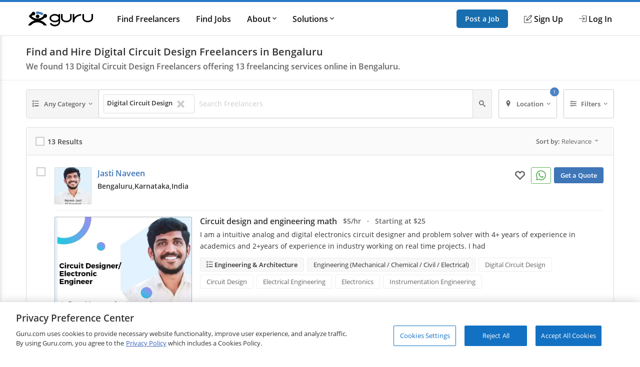

--- FILE ---
content_type: text/html; charset=utf-8
request_url: https://www.guru.com/d/freelancers/skill/digital-circuit-design/lc/india/karnataka/bengaluru/
body_size: 21738
content:


<!DOCTYPE html>
<html id="ctl00_html_tag" lang="en">
<head><!-- OneTrust Cookies Consent Notice start for guru.com --><script src="https://cdn.cookielaw.org/consent/1cd4ff69-4e04-482d-b238-f3486c88e426/otSDKStub.js" data-document-language="true" type="text/javascript" charset="UTF-8" data-domain-script="1cd4ff69-4e04-482d-b238-f3486c88e426"></script><script type="text/javascript">function OptanonWrapper() { }</script><!-- OneTrust Cookies Consent Notice end for guru.com -->
	<script>
        window.dataLayer = window.dataLayer || []; if (typeof gtag != 'function') { gtag = function () { window.dataLayer.push(arguments); }; }
        gtag('consent', 'default', { ad_storage: 'denied', analytics_storage: 'denied', functionality_storage: 'denied', personalization_storage: 'denied', security_storage: 'denied' });
        window.dataLayer.push({
            'pageTitle': 'SearchForServices',
            'event': 'trackEvent',
            'IsLoggedIn': 'no'
        });
    </script>
<script>window.dataLayer = window.dataLayer || [];
window.dataLayer.push({ 'IsLoggedIn' : 'no'});
</script><meta name="msvalidate.01" content="C5E8148C29FFCEF733AE141A0ED25879" />
  <!-- Google Tag Manager -->
   <script>(function(w,d,s,l,i){w[l]=w[l]||[];w[l].push({'gtm.start':new Date().getTime(),event:'gtm.js'});var f=d.getElementsByTagName(s)[0], j=d.createElement(s),dl=l!='dataLayer'?'&l='+l:'';j.defer=true;j.src='https://www.googletagmanager.com/gtm.js?id='+i+dl;j.addEventListener('load', function() { var _ge = new CustomEvent('gtm_loaded', { bubbles: true }); d.dispatchEvent(_ge); }); f.parentNode.insertBefore(j,f);})(window,document,'script','dataLayer','GTM-LF22');</script>
    <!-- End Google Tag Manager --><title>
	Best Digital Circuit Design Freelancers for Hire in Bengaluru | Digital Circuit Design Freelance Services in Bengaluru
</title>
	<link rel="preload" href="https://img-guru.com/20260115.1/js/bundles/searchPublic-bundle.0ed98297bc934492.js" as="script">
	<link rel="preconnect" href="https://fonts.gstatic.com" crossorigin>
  <link rel="preload" href="https://fonts.gstatic.com/s/roboto/v20/KFOlCnqEu92Fr1MmEU9fBBc4.woff2" as="font" type="font/woff2" integrity="sha384-ZE0elpJD7VmJPXd+yIJjDx+LUfYWhPzKFMzNcWAzDr90PCecqUrVIwO/xW/cmhUm" crossorigin="anonymous">
  <link rel="preload" href="https://fonts.gstatic.com/s/roboto/v20/KFOmCnqEu92Fr1Mu4mxK.woff2" as="font" type="font/woff2" integrity="sha384-u+CfGz269lpzKHziEFiGn6hcNZmDAEMr7CqNzJiz1oXunEPynPyPVEmmBHFMiTNN" crossorigin="anonymous">
	<link href="https://res.cloudinary.com" rel="preconnect" crossorigin>
	<!-- Canonical Url -->
	
	
	

	<!-- X Card -->
	<meta name="twitter:card" content="summary">
	<meta name="twitter:url" content="https://www.guru.com/d/freelancers/skill/digital-circuit-design/lc/india/karnataka/bengaluru/">
	<meta name="twitter:title" content="Best Digital Circuit Design Freelancers for Hire in Bengaluru | Digital Circuit Design Freelance Services in Bengaluru">
	<meta name="twitter:description" content="Find and hire Digital Circuit Design freelancers in Bengaluru, Karnataka, India on Guru. Hire the best freelance professionals from one of the top freelancing w">
	<meta name="twitter:image" content="https://wp.guru.com/blog/wp-content/uploads/2020/05/Guru-200x200-1.jpg">

	<!-- Facebook -->
	<meta property="og:image" content="http://www.guru.com/images/guru_logo_fb200.png" />
  <meta property="og:type" content="website" />
	<meta property="og:url" content="https://www.guru.com/d/freelancers/skill/digital-circuit-design/lc/india/karnataka/bengaluru/" />
	<meta property="og:site_name" content="Guru" />
	<meta property="og:title" content="Best Digital Circuit Design Freelancers for Hire in Bengaluru | Digital Circuit Design Freelance Services in Bengaluru" />
	<meta property="og:description" content="Find and hire Digital Circuit Design freelancers in Bengaluru, Karnataka, India on Guru. Hire the best freelance professionals from one of the top freelancing w" />

	<style type='text/css'>.module_avatar,.module_secondaryHead,.module_headerCrumb,.module_list,.module_pageControls{zoom:1}.module_avatar:before,.module_secondaryHead:before,.module_headerCrumb:before,.module_list:before,.module_pageControls:before,.module_avatar:after,.module_secondaryHead:after,.module_headerCrumb:after,.module_list:after,.module_pageControls:after{content:"\0020";display:block;height:0}.module_avatar:after,.module_secondaryHead:after,.module_headerCrumb:after,.module_list:after,.module_pageControls:after{clear:both}.resp__box{margin-left:-12px;margin-right:-12px}.resp--hidden-till-medium{display:none}.resp--hidden-till-medium--inline{display:none}@media screen and (min-width:550px){.resp--hidden-till-medium{display:block}.resp--hidden-till-medium--inline{display:inline}}.resp--hidden-till-large{display:none}.resp--hidden-till-large--inline{display:none}@media screen and (min-width:750px){.resp--hidden-till-large{display:block}.resp--hidden-till-large--inline{display:inline}}.resp--visible-till-medium{display:block}@media screen and (min-width:550px){.resp--visible-till-medium{display:none}}@media screen and (min-width:750px){.resp__box{margin-left:0;margin-right:0}}html,body,div,span,iframe,h1,h2,h3,p,a,img,strong,i,ul,li,form,label,aside,header,nav,section{margin:0;padding:0;border:0;font-style:inherit;vertical-align:baseline}aside,header,nav,section{display:block}body{line-height:18px}ul{list-style:none}html,body{width:100%;padding:0;margin:0;-webkit-text-size-adjust:100%}body{margin:0 auto;font-size:13px;font-weight:400;font-family:"open sans",sans-serif;-moz-text-rendering:optimizeLegibility;text-rendering:optimizeLegibility;-webkit-font-smoothing:antialiased;-moz-font-smoothing:none;font-smoothing:antialiased;line-height:18px;color:#333333;background:#fff;width:100%;height:100%;overflow-y:scroll}img{max-width:100%;vertical-align:middle;border:0;-ms-interpolation-mode:bicubic}button{-webkit-appearance:none;-moz-appearance:none;appearance:none}input,button{font-family:"open sans",sans-serif}::-ms-clear,::-ms-reveal{display:none;width:0;height:0}a{color:#3e76b8;text-decoration:none}strong{font-weight:600}.container{box-sizing:border-box;-webkit-box-sizing:border-box;-moz-box-sizing:border-box;margin:0 auto;padding:0 12px;max-width:984px;min-width:984px}@media screen and (min-width:1008px){.container{padding:0 0}}.responsive .container,.resp .container{width:100%;max-width:984px;padding:0 12px;min-width:300px}@media only screen and (min-width:1008px){.responsive .container,.resp .container{padding:0}}@font-face{font-family:"Open Sans";font-style:normal;font-weight:400;font-display:swap;src:local("Open Sans Regular"),local("OpenSans-Regular"),url(https://fonts.gstatic.com/s/opensans/v15/mem8YaGs126MiZpBA-UFVZ0b.woff2) format("woff2");unicode-range:U+0000-00FF,U+0131,U+0152-0153,U+02BB-02BC,U+02C6,U+02DA,U+02DC,U+2000-206F,U+2074,U+20AC,U+2122,U+2191,U+2193,U+2212,U+2215,U+FEFF,U+FFFD}@font-face{font-family:"Open Sans";font-style:normal;font-weight:600;font-display:swap;src:local("Open Sans SemiBold"),local("OpenSans-SemiBold"),url(https://fonts.gstatic.com/s/opensans/v15/mem5YaGs126MiZpBA-UNirkOUuhp.woff2) format("woff2");unicode-range:U+0000-00FF,U+0131,U+0152-0153,U+02BB-02BC,U+02C6,U+02DA,U+02DC,U+2000-206F,U+2074,U+20AC,U+2122,U+2191,U+2193,U+2212,U+2215,U+FEFF,U+FFFD}@font-face{font-family:"icomoon";src:url("/css/fonts/Icons/icomoon.eot");src:url("/css/fonts/Icons/icomoon.eot?#iefix") format("embedded-opentype"),url("/css/fonts/Icons/icomoon.woff") format("woff"),url("/css/fonts/Icons/icomoon.ttf") format("truetype"),url("/css/fonts/Icons/icomoon.svg#icomoon") format("svg");font-weight:normal;font-style:normal;font-stretch:normal;font-display:block}[data-icon]:before{font-family:"icomoon";content:attr(data-icon);speak:none;font-weight:normal;font-variant:normal;text-transform:none;line-height:1;-webkit-font-smoothing:antialiased}.o-container{max-width:1200px;margin:0 auto;padding:0 0.9rem;-webkit-box-sizing:border-box;box-sizing:border-box}@media screen and (min-width:40rem){.o-container{padding:0 1rem}}.o-button{display:inline-block;background:#005ea6;border:1px solid #005ea6;opacity:0.9;border-radius:5px;color:#fff;padding:1rem 1.5rem;text-align:center;text-decoration:none;vertical-align:middle;line-height:1.4;font-size:1rem;font-weight:600;white-space:nowrap;-webkit-appearance:none;-moz-appearance:none;appearance:none}.o-button--small{padding:0.5rem 1rem;font-size:0.85rem}.c-header{-webkit-box-shadow:0 1px 0 rgba(255,255,255,0.2);box-shadow:0 1px 0 rgba(255,255,255,0.2);width:100%;z-index:100;position:relative}.c-header__link{display:block;color:#111;font-weight:600}.c-header__row{display:-webkit-box;display:-ms-flexbox;display:flex;-webkit-box-orient:horizontal;-webkit-box-direction:normal;-ms-flex-direction:row;flex-direction:row;-ms-flex-wrap:nowrap;flex-wrap:nowrap;-webkit-box-pack:justify;-ms-flex-pack:justify;justify-content:space-between;-webkit-box-align:center;-ms-flex-align:center;align-items:center;-ms-flex-line-pack:stretch;align-content:stretch;height:48px}.c-header__row__menu{display:-webkit-box;display:-ms-flexbox;display:flex;-webkit-box-pack:start;-ms-flex-pack:start;justify-content:flex-start;-webkit-box-flex:1;-ms-flex:1 1 0%;flex:1 1 0%}.c-header__row__logo{-webkit-box-flex:0;-ms-flex:0 1 auto;flex:0 1 auto}.c-header__row__account{display:-webkit-box;display:-ms-flexbox;display:flex;-webkit-box-align:center;-ms-flex-align:center;align-items:center;-webkit-box-pack:end;-ms-flex-pack:end;justify-content:flex-end;-webkit-box-flex:1;-ms-flex:1 1 0%;flex:1 1 0%;margin:0;padding:0;list-style:none}.c-header__row__navigation{display:none}.c-header__navigationItem{display:none}.c-header__logo{width:100px}.c-header__menu{background:none;border:none;padding:0}.c-header__menu svg{fill:#999;height:30px;width:30px}.c-header__icon{display:-webkit-box;display:-ms-flexbox;display:flex;-webkit-box-align:center;-ms-flex-align:center;align-items:center}.c-header__icon__ico{margin-right:4px}.c-header--solid{background:#fff;border-bottom:1px solid #ddd;border-top:4px solid #2777c6}@media screen and (min-width:56.875rem){.c-header__row{height:67px}.c-header__row__menu{display:none}.c-header__row__navigation{display:-webkit-box;display:-ms-flexbox;display:flex;margin:0;margin-left:1rem;margin-right:auto;padding:0}.c-header__navigationItem{font-size:14px;font-size:.875rem;display:-webkit-box;display:-ms-flexbox;display:flex;padding:1.25rem 0;margin-left:1.125rem;-webkit-box-align:stretch;-ms-flex-align:stretch;align-items:stretch}.c-header__logo{width:130px}.c-header__dropdown{position:relative}.c-header__dropdown__trigger{position:relative}.c-header__dropdown__menu{background:#fff;border-radius:2px;margin:0;-webkit-box-shadow:0 0 1rem rgba(0,0,0,0.1);box-shadow:0 0 1rem rgba(0,0,0,0.1);list-style:none;position:absolute;top:100%;white-space:nowrap;border:1px solid #e9e9e9;display:none;width:200px}.c-header__dropdown__menu__link{padding:0.5rem 1rem;color:#111;display:block}}@media screen and (min-width:68rem){.c-header__navigationItem{margin-left:2rem;font-size:16px;font-size:1rem}}.c-sideNav{position:fixed;left:0;top:0;width:100%;height:100%;overflow:hidden;z-index:90}.c-sideNav__shadow{display:block;position:absolute;left:0;top:0;width:100%;height:100%;background:rgba(0,0,0,0.5);opacity:0;will-change:opacity}.c-sideNav__container{display:-webkit-box;display:-ms-flexbox;display:flex;position:relative;background:#f7f7f7;width:80%;max-width:400px;border-right:3px solid #2777c6;height:100%;-webkit-box-shadow:2px 0 12px rgba(0,0,0,0.6);box-shadow:2px 0 12px rgba(0,0,0,0.6);-webkit-transform:translateX(-102%);transform:translateX(-102%);overflow-y:auto;-webkit-box-orient:vertical;-webkit-box-direction:normal;-ms-flex-direction:column;flex-direction:column;will-change:transform;padding-top:60px}.c-sideNav__content a{color:#111;display:block;height:48px;line-height:48px;padding:0 1em;font-weight:600}.c-sideNav hr{border:0;border-top:1px solid #e9e9e9;height:1px}.c-footer__section__toggle{display:none}.module_avatar,.module_secondaryHead,.module_headerCrumb,.module_list,.module_pageControls{zoom:1}.module_avatar:before,.module_secondaryHead:before,.module_headerCrumb:before,.module_list:before,.module_pageControls:before,.module_avatar:after,.module_secondaryHead:after,.module_headerCrumb:after,.module_list:after,.module_pageControls:after{content:"\0020";display:block;height:0}.module_avatar:after,.module_secondaryHead:after,.module_headerCrumb:after,.module_list:after,.module_pageControls:after{clear:both}.secondaryHeading{font-size:16px;color:#444;line-height:1;margin-bottom:6px;display:block;font-family:"Open Sans"!important;font-weight:400}.rhythmMargin2{margin-bottom:36px!important}.rhythmMargin4{margin-bottom:72px!important}.verylightGrey{color:#ccc!important}.grey{color:#666!important}.darkGrey{color:#333!important}.rotateCaret{-webkit-transform:rotate(0);transform:rotate(0);display:inline-block}.module_avatar .avatar{float:left;margin-right:12px;position:relative;overflow:hidden}.module_avatar .avatar:after{border:1px solid rgba(0,0,0,0.075);bottom:0;content:"";left:0;position:absolute;right:0;top:0}.module_avatar .avatar img{display:block;background-color:#fff;width:48px;height:48px;-moz-force-broken-image-icon:1;border-radius:2px;vertical-align:middle}.module_avatar .avatarinfo{float:left}.module_avatar,.module_secondaryHead,.module_headerCrumb,.module_list,.module_pageControls{zoom:1}.module_avatar:before,.module_secondaryHead:before,.module_headerCrumb:before,.module_list:before,.module_pageControls:before,.module_avatar:after,.module_secondaryHead:after,.module_headerCrumb:after,.module_list:after,.module_pageControls:after{content:"\0020";display:block;height:0}.module_avatar:after,.module_secondaryHead:after,.module_headerCrumb:after,.module_list:after,.module_pageControls:after{clear:both}.module_btn{position:relative;background-image:none;border:1px solid transparent;border-radius:1px;-webkit-box-sizing:border-box;box-sizing:border-box;display:inline-block;font-size:13px;font-weight:400;font-family:"Open Sans",sans-serif;line-height:1.42857143;padding:6px 12px;margin:0 6px 0 0;text-align:center;vertical-align:middle;white-space:nowrap;-moz-appearance:button}.module_btn[disabled]{opacity:0.35;filter:alpha(opacity=35);-webkit-box-shadow:none;box-shadow:none}.module_btn [data-icon]:before{line-height:1.42857143}.module_btn.primary_btn{font-weight:600;color:#fff;background-color:#3e76b8;border-color:#3a6fac}.module_btn.secondary_btn{font-weight:400;color:#666;background-color:#f5f5f5;border-color:#ddd;text-shadow:none}.module_btn.ghost_btn{color:#ddd;background:none;border:none;text-shadow:none}.module_btn.outline_btn{border-radius:3px}.module_btn.outline_btn--secondary{background:transparent;border:1px solid #ccc;color:#666}.module_btn.outline_btn--green{background:transparent;border:1px solid #25d366;color:#25d366;font-weight:600}.module_btn.lonely_btn{margin:0}.link_btn{background-color:transparent;border:0;padding:0;margin:0;color:#3e76b8;text-align:left}.caret{display:inline-block;width:0;height:0;vertical-align:top;border-top:4px solid #000000;border-right:4px solid transparent;border-left:4px solid transparent;content:"";opacity:0.3;filter:alpha(opacity=30)}.dropdown-menu{position:absolute;top:100%;left:0;z-index:1000;display:none;float:left;min-width:140px;padding:4px 0;margin:1px 0 0;list-style:none;background-color:#ffffff;border:1px solid #ccc;border:1px solid rgba(0,0,0,0.2);*border-right-width:2px;*border-bottom-width:2px;border-radius:2px;-webkit-box-shadow:0 5px 10px rgba(0,0,0,0.2);box-shadow:0 5px 10px rgba(0,0,0,0.2);background-clip:padding-box}.resp-dropdown{background-color:#ffffff;background:rgba(0,0,0,0.2);border-radius:2px;-webkit-box-shadow:0 5px 10px rgba(0,0,0,0.2);box-shadow:0 5px 10px rgba(0,0,0,0.2);-webkit-box-sizing:border-box;box-sizing:border-box;bottom:0;bottom:env(safe-area-inset-bottom);display:none;text-align:left;list-style:none;margin:0;height:100%;padding:24px;min-width:200px;position:fixed;top:0px;left:0px;right:0px;width:auto;z-index:1000}@media screen and (min-width:550px){.resp-dropdown{border:1px solid #999;position:absolute;height:auto;top:100%;bottom:auto;padding:0}}.module_secondaryHead{margin:0;padding:0;margin-bottom:18px;background-color:#fff;border-bottom:1px solid #eee}.module_headerCrumb{color:#999;font-size:14px;margin:0;padding:18px 0;position:relative}.module_headerCrumb h1{line-height:1.4;font-size:20px;font-weight:600;color:#333;font-family:"Open Sans",sans-serif!important}.module_headerCrumb h2{font-size:16px;color:#666;font-weight:600;margin-top:6px}.module_headerCrumb h1+h2{margin-top:6px}.responsive .module_secondaryHead{min-width:100%}.module_list>li{display:block;border-bottom:1px solid #eaeaea}.module_list>li:last-child{border-bottom:none}.module_list.cozy>li{padding:24px 0}.module_box{padding:12px;border:1px solid #ddd;border-radius:3px;box-sizing:border-box;-webkit-box-sizing:border-box;-ms-box-sizing:border-box;-moz-box-sizing:border-box}.module_box>.module_box_header{border-bottom:1px solid #ddd;padding:0 0 12px 0}.module_box>.module_box_header_filled,.module_box .module_box_header_filled{background:#fafafa;border-bottom:1px solid #ddd;padding:12px;margin:-12px;margin-bottom:12px}.module_box>.module_box_header_filled .secondaryHeading,.module_box .module_box_header_filled .secondaryHeading{font-size:14px;font-weight:600;margin:0}.module_box.box_NoPadding{padding:0}.module_box.box_NoPadding>.module_box_header_filled,.module_box.box_NoPadding .module_box_header_filled{margin:0}.module_box--largePadding .module_box_header{padding:18px}.module_box .module_box_header--flex{display:-webkit-box;display:-ms-flexbox;display:flex;-webkit-box-align:center;-ms-flex-align:center;align-items:center;-ms-flex-wrap:nowrap;flex-wrap:nowrap}.module_box .module_box_header--flex--left{-webkit-box-flex:0;-ms-flex:0 0 auto;flex:0 0 auto;margin-right:auto}.module_box .module_box_header--flex--right{margin-left:1em}.typeahead{position:relative}.typeaheadContainer{display:-webkit-box;display:-ms-flexbox;display:flex;-ms-flex-wrap:wrap;flex-wrap:wrap;-webkit-box-align:center;-ms-flex-align:center;align-items:center}.typeaheadContainer__token{background-color:#fff;border:1px solid #ddd;border-radius:2px;font-size:13px;margin:3px;padding:6px;-webkit-box-flex:0;-ms-flex:0 1 auto;flex:0 1 auto}.typeaheadContainer__token__remove{margin-left:6px}.typeaheadContainer__input{-webkit-box-flex:1;-ms-flex:1 0 auto;flex:1 0 auto}.typeaheadContainer--noWrap{display:-webkit-box;display:-ms-flexbox;display:flex;-ms-flex-wrap:nowrap;flex-wrap:nowrap;-webkit-box-align:center;-ms-flex-align:center;align-items:center;overflow-x:hidden}.typeaheadContainer--noWrap::-webkit-scrollbar{height:8px;position:absolute}.typeaheadContainer--noWrap::-webkit-scrollbar-thumb{background-color:#ccc}.typeaheadContainer--noWrap::-webkit-scrollbar-track{-webkit-box-shadow:inset 0 0 2px rgba(0,0,0,0.3);box-shadow:inset 0 0 2px rgba(0,0,0,0.3);background-color:#f5f5f5}.typeaheadContainer--noWrap .typeaheadContainer__token{-webkit-box-flex:0;-ms-flex:none;flex:none}.typeaheadContainer--noWrap .typeaheadContainer__input{-webkit-box-flex:1;-ms-flex:1 0 35%;flex:1 0 35%}.input-group--flex{display:-webkit-box;display:-ms-flexbox;display:flex;-webkit-box-orient:horizontal;-webkit-box-direction:normal;-ms-flex-direction:row;flex-direction:row;-ms-flex-wrap:nowrap;flex-wrap:nowrap;-webkit-box-align:stretch;-ms-flex-align:stretch;align-items:stretch}.input-group--flex .input-group__input{-webkit-box-flex:1;-ms-flex-positive:1;flex-grow:1;position:relative;display:-webkit-box;display:-ms-flexbox;display:flex;-webkit-box-align:stretch;-ms-flex-align:stretch;align-items:stretch}.input-group--flex .input-group__btn{display:-webkit-box;display:-ms-flexbox;display:flex;-webkit-box-align:stretch;-ms-flex-align:stretch;align-items:stretch;width:auto}.input-group--flex .input-group__btn:last-child{border-left:0;border-top-left-radius:0;border-bottom-left-radius:0}.input-group--flex .input-group__btn+.input-group__input{margin-left:-1px}.input-group--flex .input-group__input+.input-group__btn{margin-left:-1px}.module_pageControls{padding-bottom:18px;position:relative}.g-chkradio{position:absolute;opacity:0}.g-chkradio+label{position:relative;padding:0}.g-chkradio+label:before{content:"";margin-right:6px;display:inline-block;vertical-align:text-top;width:16px;height:16px;background:#fff;border:1px solid #ccc;-webkit-box-shadow:inset 0 0 0 1px #ccc;box-shadow:inset 0 0 0 1px #ccc}.g-input{display:block;width:100%;border:1px solid #ccc;border-radius:2px;-webkit-box-sizing:border-box;box-sizing:border-box;font-size:16px;padding:12px;font-family:"Open Sans",sans-serif;resize:vertical;line-height:1.4}.g-input::-webkit-input-placeholder{color:#ccc}.g-input:-ms-input-placeholder{color:#ccc}.g-input::-ms-input-placeholder{color:#ccc}.g-input--small{font-size:14px;padding:6px 6px 6px 6px}.g-input--transparent{background-color:transparent;border:none}.record{font-size:14px;padding:0 .875em;position:relative;display:-webkit-box;display:-ms-flexbox;display:flex;-webkit-box-orient:horizontal;-webkit-box-direction:normal;-ms-flex-direction:row;flex-direction:row;-ms-flex-wrap:nowrap;flex-wrap:nowrap}@media screen and (min-width:550px){.record{font-size:16px}}.record__check{width:36px;-webkit-box-flex:0;-ms-flex:0 1 auto;flex:0 1 auto;-ms-flex-item-align:stretch;-ms-grid-row-align:stretch;align-self:stretch}.record__details{-webkit-box-flex:1;-ms-flex:1 0 0px;flex:1 0 0}.record__header{display:-webkit-box;display:-ms-flexbox;display:flex;-webkit-box-orient:horizontal;-webkit-box-direction:normal;-ms-flex-flow:row nowrap;flex-flow:row nowrap}.record__header__identity{-webkit-box-flex:1;-ms-flex:1 1 95%;flex:1 1 95%;margin-right:auto}.record__header__action{text-align:right;-webkit-box-flex:0;-ms-flex:none;flex:none}.record__header__action--mobile{display:block;-ms-flex-item-align:center;-ms-grid-row-align:center;align-self:center}.record__header__action--full{display:none}.record__content{-webkit-box-flex:1;-ms-flex:1 0 auto;flex:1 0 auto;border-top:1px solid #eee;margin-top:12px;padding-top:12px}.record--avatarCheck .record__check{position:absolute;z-index:1}.record--avatarCheck .record__check .g-chkradio+label::before{zoom:1;opacity:0.15}.record--avatarCheck .record__header .module_avatar .avatar{min-width:64px!important}.record--avatarCheck .record__header .module_avatar .avatar img{width:64px;height:64px;display:block}@media screen and (min-width:40rem){.record{padding:0 1.25em}.record--avatarCheck .record__check{position:static}.record--avatarCheck .record__check .g-chkradio+label::before{zoom:1;opacity:1}.record--avatarCheck .record__header .module_avatar .avatar{min-width:74px!important}.record--avatarCheck .record__header .module_avatar .avatar img{width:74px;height:74px;display:block}}@media screen and (min-width:50rem){.record__header__identity{-webkit-box-flex:1;-ms-flex:1 0 67%;flex:1 0 67%}.record__header__action{-webkit-box-flex:0;-ms-flex:0 1 auto;flex:0 1 auto}.record__header__action--full{display:block}.record__header__action--mobile{display:none}}.filterLayout{display:-webkit-box;display:-ms-flexbox;display:flex;position:relative;-webkit-box-align:stretch;-ms-flex-align:stretch;align-items:stretch}.filterLayout__keyword{position:static;-webkit-box-flex:1;-ms-flex-positive:1;flex-grow:1}.filterLayout__keyword input[type="text"]::-ms-clear{display:none}.filterLayout__btn{display:-webkit-box;display:-ms-flexbox;display:flex;position:static;-webkit-box-align:stretch;-ms-flex-align:stretch;align-items:stretch}.filterLayout__btn__caret{margin-left:3px}@media screen and (min-width:50rem){.filterLayout__btn--isRelative{position:relative}}.filterLayout__btn+.filterLayout__btn,.filterLayout__keyword+.filterLayout__btn{margin-left:0.5em}@media screen and (min-width:40rem){.filterLayout__btn__icon{margin-right:0.5em}.filterLayout__btn+.filterLayout__btn,.filterLayout__keyword+.filterLayout__btn{margin-left:1em}}.skillsList{font-size:14px}@media screen and (min-width:550px){.skillsList{font-size:16px}}.skillsList__skill{font-size:13px;font-size:.8125em;display:inline-block;color:#666;border:1px solid #eee;border-radius:3px;background:#fff;padding:4px 12px;margin:0 6px 6px 0}.skillsList__skill.greyBackground{background:#f8f8f8}.freelancerAvatar__screenName{font-size:16px;font-size:1rem;font-weight:600;line-height:1.6;font-weight:600;margin-bottom:4px;display:-webkit-box;display:-ms-flexbox;display:flex;-webkit-box-align:start;-ms-flex-align:start;align-items:flex-start}.freelancerAvatar__screenName *+*{margin-left:8px}.freelancerAvatar__screenName *:not(.module_badge)+*:not(.module_badge):after{content:"\b7";color:#999;margin-left:8px}.freelancerAvatar__screenName *:not(.module_badge)+*:not(.module_badge):last-child:after{content:unset}.freelancerAvatar__meta{display:-webkit-box;display:-ms-flexbox;display:flex;-webkit-box-align:center;-ms-flex-align:center;align-items:center;color:#333;font-size:13px;font-size:0.8rem;font-weight:600;-ms-flex-wrap:wrap;flex-wrap:wrap}.freelancerAvatar__meta+.freelancerAvatar__meta{margin-top:8px}.freelancerAvatar__location{font-weight:600;max-width:200px;white-space:nowrap;overflow:hidden;text-overflow:clip;vertical-align:middle}.freelancerAvatar__location--city,.freelancerAvatar__location--state{display:none}.freelancerAvatar .avatarinfo{max-width:calc(100% - 80px);overflow:hidden;text-overflow:clip;margin-top:0!important}@media screen and (max-width:40rem){.freelancerAvatar .avatarinfo{width:75%;height:65px}.freelancerAvatar .freelancerAvatar__screenName{margin-bottom:0px;line-height:1.4}.freelancerAvatar .freelancerAvatar__screenName a{max-width:85%;white-space:nowrap;overflow:hidden;text-overflow:ellipsis;display:inline-block}.freelancerAvatar .freelancerAvatar__meta{margin-top:2px}.freelancerAvatar .mobileMemberIcon{float:left;padding:3px}}@media screen and (min-width:625px){.freelancerAvatar__screenName{font-size:16px;font-size:1em}.freelancerAvatar__meta{font-size:0.875rem}.freelancerAvatar__location{max-width:330px}}@media screen and (min-width:50rem){.freelancerAvatar__location--city{display:inline}}@media screen and (min-width:75rem){.freelancerAvatar__location{max-width:none}.freelancerAvatar__location--city,.freelancerAvatar__location--state{display:inline}}.findGuruRecord__topService{margin-bottom:0.5em}.findGuruRecord__tabs{display:none}@media screen and (min-width:50rem){.findGuruRecord__topService{margin-bottom:1em}.findGuruRecord__tabs{display:block}}.serviceListing{font-size:14px}@media screen and (min-width:550px){.serviceListing{font-size:16px}}.serviceListing__cover{display:none}.serviceListing__title{font-size:16px;font-size:1em;margin-bottom:6px;font-weight:600}.serviceListing__title--dark a{color:#333}.serviceListing__rates{font-size:16px;font-size:1em;color:#666;font-weight:600;margin-bottom:12px}.serviceListing__desc{font-size:0.9em;line-height:1.6;margin-bottom:12px;color:#333;word-break:break-word;white-space:break-spaces}@media screen and (min-width:550px){.serviceListing__rates{font-size:14px;font-size:.875em}}@media screen and (min-width:40rem){.serviceListing{display:-webkit-box;display:-ms-flexbox;display:flex;-webkit-box-align:start;-ms-flex-align:start;align-items:flex-start}.serviceListing__cover{display:block;-webkit-box-flex:0;-ms-flex:0 0 25%;flex:0 0 25%;margin-right:1em;position:relative}.serviceListing__cover:after{content:"";position:absolute;border:1px solid rgba(0,0,0,0.25);border-radius:3px;top:0;bottom:0;left:0;right:0}.serviceListing__details{-webkit-box-flex:1;-ms-flex:auto;flex:auto}}@media screen and (min-width:800px){.serviceListing__title{display:inline-block;line-height:18px;vertical-align:text-top;margin-right:12px}.serviceListing__rates{display:inline-block;margin-bottom:0;vertical-align:text-top}}.u-sr-only{position:absolute;width:1px;height:1px;margin:-1px;padding:0;overflow:hidden;clip:rect(0,0,0,0);border:0}.u-svg-ico{display:inline-block;fill:currentColor;vertical-align:middle}</style>
	<link rel="stylesheet" href="https://img-guru.com/20260115.1/css/newguru/pages/FindGurus/FindGurusPublic.32a7f800640ada2e.css" media="print" onload=" this.media='all'">
	<noscript>
		<link rel="stylesheet" href="https://img-guru.com/20260115.1/css/newguru/pages/FindGurus/FindGurusPublic.32a7f800640ada2e.css">
	</noscript>
	<style type="text/css">
		.dropdown-menu {
			display: none;
		}

		.resp-dropdown {
			display: none;
		}

		.link_btn {
			color: #666;
			margin-right: 12px;
			font-size: 16px;
		}

			.link_btn i {
				vertical-align: middle;
			}

			.link_btn:hover {
				text-decoration: none;
				color: #666;
			}
	</style>
<meta id="ctl00_description" name="description" content="Find and hire Digital Circuit Design freelancers in Bengaluru, Karnataka, India on Guru. Hire the best freelance professionals from one of the top freelancing w" /><meta charset="utf-8" /><meta http-equiv="X-UA-Compatible" content="IE=edge" /><meta id="ctl00_ltrMasterRobots" name="robots" content="max-snippet:-1, max-image-preview:large, max-video-preview:-1" /><meta name="viewport" content="width=device-width, initial-scale=1.0, viewport-fit=cover" /><link rel="manifest" href="/manifest.json" /><link rel="apple-touch-icon" sizes="180x180" href="/apple-touch-icon.png" /><link rel="icon" type="image/png" href="/favicon-32x32.png" sizes="32x32" /><link rel="icon" type="image/png" href="/favicon-16x16.png" sizes="16x16" /><link rel="mask-icon" href="/safari-pinned-tab.svg" color="#4c83c3" /><link rel="shortcut icon" href="/favicon.ico" /><meta name="msapplication-config" content="/browserconfig.xml" /><meta name="theme-color" content="#ffffff" /><meta name="ROBOTS" content="NOINDEX, NOFOLLOW" /></head>
<body class="responsive resp">
    <!-- Google Tag Manager (noscript) -->
    <noscript><iframe src="https://www.googletagmanager.com/ns.html?id=GTM-LF22"
    height="0" width="0" style="display:none;visibility:hidden"></iframe></noscript>
    <!-- End Google Tag Manager (noscript) -->
 



<header role="banner">
    <nav class="c-header c-header--solid"
        id="navigation" role="navigation" aria-label="Primary Navigation" data-stickyafter="false" > 
        <div class="o-container">
            <div class="c-header__row">
                
                <div  class="c-header__row__menu">
                    <button id="nav_menu_btn" aria-label="Menu" class="c-header__menu">
                        <svg preserveAspectRatio="xMidYMid meet" focusable="false" alt="Menu" viewBox="0 0 24 24">
                             <path d="M3 18h18v-2H3v2zm0-5h18v-2H3v2zm0-7v2h18V6H3z"></path>
                        </svg>
                    </button>
                </div>
                
                
                <div class="c-header__row__logo logo-center">
                    <a id="topnav-gurulogo" href="/index.aspx?Ref=login.aspx" aria-label="Guru" title="Guru" style="display:flex">
                        <svg class="c-header__logo" role="img" aria-label="Guru Home" alt="Guru" viewBox="0 0 250.7 56.8" height="30" width="130" enable-background="new 0 0 250.7 56.8" xml:space="preserve" xmlns="http://www.w3.org/2000/svg" xmlns:xlink="http://www.w3.org/1999/xlink">
                            <g>
                                <title id="logo-title">Guru</title>
                                <path d="M162.4 9.2v16.1c0 5.5-6.6 10.1-14.5 10.1 -7.9 0-14.5-4.6-14.5-10.1V9.4h-5.9v15.8c0 8.8 9.2 16 20.4 16 11.3 0 20.4-7.2 20.4-16V9.2H162.4z"></path>
                                <path d="M244.8 9.2v16.1c0 5.5-6.6 10.1-14.5 10.1 -7.9 0-14.5-4.6-14.5-10.1V9.4h-5.9v15.8c0 8.8 9.2 16 20.4 16 11.3 0 20.4-7.2 20.4-16V9.2H244.8z"></path>
                                <path d="M178.6 41.3h-5.9V9.2h5.9v13c9.2-12 26-13 26.2-13l0.3 5.9C204 15.2 178.6 16.7 178.6 41.3z"></path>
                                <path d="M118 9.2v4.8c-3.7-2.9-8.8-4.8-14.5-4.8 -11.3 0-20.4 7.2-20.4 16 0 8.8 9.2 16 20.4 16 5.7 0 10.8-1.8 14.5-4.8v4.3c0 5.5-6.6 10.1-14.5 10.1 -6.3 0-11.8-3-13.7-7l-5.7 1.8c2.6 6.5 10.4 11.2 19.4 11.2 11 0 20-6.9 20.4-15.5h0V9.2H118zM103.5 35.3c-7.9 0-14.5-4.6-14.5-10.1 0-5.5 6.6-10.1 14.5-10.1 7.9 0 14.5 4.6 14.5 10.1C118 30.7 111.4 35.3 103.5 35.3z"></path>
                                <path d="M46.6 33.9c2.8 0.7 5.5 1.6 8.1 2.9 2.6 1.2 4.9 2.7 7.1 4.4 2.2 1.7 4.2 3.6 6.1 5.7 1.9 2.1 3.5 4.3 4.9 6.8H62.3c-1.6-1.9-3.3-3.6-5.2-5.1 -1.9-1.5-4-2.8-6.2-3.9 -2.2-1.1-4.5-1.9-6.9-2.5 -2.4-0.6-4.9-0.9-7.6-0.9 -2.7 0-5.2 0.3-7.7 0.9 -2.5 0.6-4.8 1.4-6.9 2.5 -2.2 1.1-4.2 2.4-6.1 3.9 -1.9 1.5-3.7 3.2-5.2 5.1H0c1.4-2.5 3-4.7 4.9-6.9 1.9-2.1 3.9-4 6.2-5.7 2.3-1.7 4.7-3.1 7.2-4.3 2.6-1.2 5.3-2.2 8.1-2.9 -2.5-0.6-4.8-1.4-6.9-2.4 -2.2-1-4.2-2.2-6.2-3.6 -2-1.4-3.8-2.9-5.5-4.6 -1.7-1.7-3.2-3.6-4.6-5.5 0.7-1.1 1.4-2.1 2.3-3.1 0.8-1 1.7-1.9 2.6-2.8S9.9 10 11 9.2c1-0.8 2-1.6 3-2.3 0.1-0.9 0.3-1.7 0.7-2.4 0.4-0.7 0.9-1.4 1.5-2 0.6-0.6 1.3-1.1 2.1-1.4 0.8-0.3 1.6-0.5 2.5-0.5 1 0 1.9 0.2 2.7 0.6 0.8 0.4 1.6 0.9 2.2 1.5 0.6 0.6 1.2 1.4 1.5 2.2C27.8 5.8 28 6.7 28 7.7c0 1-0.2 1.9-0.6 2.7 -0.4 0.8-0.9 1.6-1.5 2.2 -0.6 0.6-1.4 1.1-2.2 1.5 -0.8 0.3-1.7 0.5-2.7 0.5 -0.2 0-0.4 0-0.7 0 -0.2 0-0.5 0-0.7-0.1 -0.2 0-0.4-0.1-0.7-0.2 -0.2-0.1-0.5-0.2-0.7-0.3 -0.4 0.3-0.8 0.6-1.1 0.9 -0.3 0.3-0.7 0.6-1.1 0.9 -0.4 0.3-0.8 0.6-1.1 0.9 -0.3 0.3-0.7 0.6-1 1 1.5 1.4 3 2.7 4.7 3.8 1.7 1.2 3.5 2.2 5.4 2.9 1.9 0.8 3.9 1.4 6 1.8 2.1 0.4 4.3 0.7 6.4 0.7 2.2 0 4.3-0.2 6.4-0.7 2.1-0.4 4.1-1.1 6-1.8 1.9-0.8 3.7-1.8 5.4-2.9 1.7-1.2 3.2-2.5 4.7-3.8h0.1c0-0.1 0-0.2 0-0.3 0-0.1 0-0.2 0-0.3 0-0.1 0-0.2 0-0.3 0-0.1 0-0.2 0-0.3 0-1 0.2-1.9 0.5-2.8 0.3-0.9 0.9-1.7 1.5-2.4 0.7-0.7 1.5-1.2 2.4-1.5 0.9-0.3 1.8-0.5 2.8-0.5 1 0 1.9 0.2 2.8 0.5 0.9 0.3 1.6 0.9 2.3 1.5 0.6 0.7 1.2 1.5 1.5 2.4 0.4 0.9 0.6 1.8 0.6 2.8 0 1-0.2 1.9-0.6 2.8 -0.4 0.9-0.9 1.6-1.5 2.3 -0.6 0.6-1.4 1.2-2.3 1.5 -0.9 0.4-1.8 0.6-2.8 0.6 -0.2 0-0.3 0-0.4 0 -0.1 0-0.2 0-0.4 0 -0.1 0-0.3 0-0.4-0.1 -0.1 0-0.2-0.1-0.4-0.1 -1.2 1.2-2.5 2.3-3.9 3.4 -1.4 1.1-2.9 2.1-4.4 2.9 -1.5 0.9-3.1 1.7-4.8 2.4C50.1 33 48.3 33.5 46.6 33.9z"></path>
                                <path fill="currentColor" id="arch" d="M32 8.7c0-0.1 0-0.2 0-0.3 0-0.1 0-0.2 0-0.3 0-0.1 0-0.2 0-0.3s0-0.2 0-0.3c0-0.6-0.1-1.2-0.1-1.8 -0.1-0.6-0.2-1.3-0.4-1.8 -0.2-0.6-0.5-1.2-0.8-1.7 -0.3-0.5-0.7-1.1-1-1.5 0.5-0.1 1-0.2 1.6-0.2 0.6 0 1.2-0.1 1.8-0.1 0.6 0 1.2-0.1 1.8-0.1C35.4 0 36 0 36.5 0c2.2 0 4.3 0.2 6.4 0.5 2.1 0.3 4.1 0.8 6.1 1.5 2 0.6 3.9 1.4 5.7 2.4 1.8 0.9 3.6 2 5.2 3.2 -0.6 0.4-1.1 0.9-1.6 1.4 -0.5 0.5-0.9 1.1-1.3 1.7 -0.3 0.6-0.7 1.2-1 1.9 -0.3 0.7-0.5 1.4-0.6 2.1 -1.3-1-2.7-1.9-4.2-2.7 -1.5-0.8-3.1-1.4-4.6-2 -1.6-0.5-3.2-0.9-4.9-1.2 -1.7-0.2-3.5-0.4-5.2-0.4 -0.4 0-0.8 0-1.2 0 -0.4 0-0.8 0-1.2 0 -0.4 0-0.8 0-1.1 0.1C32.7 8.5 32.4 8.6 32 8.7z"></path>
                                <path d="M29.9 18.3c0-1 0.2-1.9 0.6-2.7 0.4-0.8 0.9-1.6 1.5-2.2 0.6-0.6 1.4-1.2 2.2-1.5 0.8-0.4 1.7-0.6 2.7-0.6 1 0 1.9 0.2 2.8 0.6 0.9 0.4 1.6 0.9 2.3 1.5 0.6 0.6 1.1 1.4 1.5 2.2 0.3 0.8 0.5 1.7 0.5 2.7 0 1-0.2 1.9-0.5 2.7 -0.3 0.8-0.8 1.6-1.5 2.2 -0.6 0.6-1.4 1.2-2.3 1.5 -0.9 0.4-1.8 0.6-2.8 0.6 -1 0-1.9-0.2-2.7-0.6 -0.8-0.4-1.6-0.9-2.2-1.5 -0.6-0.6-1.2-1.4-1.5-2.2C30.1 20.2 29.9 19.3 29.9 18.3z"></path>
                            </g>      
                        </svg>
                    </a>
                    <span class="u-sr-only">Guru</span>
                </div>
                
                
                <div class="c-header__row__navigation">
                    <a class="c-header__navigationItem c-header__link" href="/d/freelancers/" title="Find a Freelancer" id="topnav-find-a-guru">
                        Find Freelancers
                    </a>

                    <a class="c-header__navigationItem c-header__link" href="/d/jobs/" title="Find a Job" id="topnav-find-a-job">
                       Find Jobs
                    </a>
                    
                    <div class="c-header__navigationItem c-header__dropdown">
                        <span class="c-header__link c-header__dropdown__trigger">
                            About  
                            <svg height="8" width="8" style="margin-top:-4px;" viewBox="0 0 32 32" class="u-svg-ico">
                                <path d="M28.8 6.2L16 19 3.2 6.2 0 9.4l16 16.4L32 9.4z"></path>
                            </svg>
                        </span>
                        <div class="c-header__dropdown__menu">
                            <a href="/about/" class="c-header__link c-header__dropdown__menu__link" title="About Guru" id="topnav-about"> About Guru </a>
                            <a href="/how-it-works/" class="c-header__link c-header__dropdown__menu__link" title="How Guru Works" id="topnav-how-it-works"> How Guru Works </a>
                            <a href="/why-guru/" class="c-header__link c-header__dropdown__menu__link" title="Why Guru" id="topnav-whyguru"> Why Guru </a>
                            <a href="/pricing-employer/" class="c-header__link c-header__dropdown__menu__link" title="Pricing" id="topnav-pricing"> Pricing </a>
                            <a href="/blog/" class="c-header__link c-header__dropdown__menu__link" title="Blog" id="topnav-blog"> Blog </a>

                        </div>
                    </div>

                    <div class="c-header__navigationItem c-header__dropdown">
                        <span class="c-header__link c-header__dropdown__trigger">
                            Solutions  
                            <svg height="8" width="8" style="margin-top:-4px;" viewBox="0 0 32 32" class="u-svg-ico">
                                <path d="M28.8 6.2L16 19 3.2 6.2 0 9.4l16 16.4L32 9.4z"></path>
                            </svg>
                        </span>
                        <div class="c-header__dropdown__menu">
                            <a href="/enterprise/" class="c-header__link c-header__dropdown__menu__link" title="Guru Enterprise" id="topnav-enterprise"> Enterprise </a>
                            <a href="/agency/" class="c-header__link c-header__dropdown__menu__link" title="Guru Agency" id="topnav-agency"> Agency </a>
                            <a href="/purchase-orders/" class="c-header__link c-header__dropdown__menu__link" title="Purchase Orders" id="topnav-PO"> Purchase Orders </a>
                            <a href="/agreements/" class="c-header__link c-header__dropdown__menu__link" title="Agreements" id="topnav-agreements"> Agreements </a>
                            <a href="/safepay/" class="c-header__link c-header__dropdown__menu__link" title="SafePay" id="topnav-safepay"> SafePay </a>
                        </div>
                    </div>
                </div>
                
                <ul class="c-header__row__account">
                    <li>
                        <a id="topnav-post-a-job" class="o-button o-button--small" href="/registeraccount.aspx?ReturnUrl=hire/post/" title="Post a Job">Post a Job</a>
                    </li>
                    <li class="c-header__navigationItem">
                        <a class="c-header__icon c-header__link" href="/registeraccount.aspx" id="topnav-join-now">
                            <svg role="img" class="c-header__icon__ico u-svg-ico" viewBox="0 0 15 15" height="16" width="16" >
						       <path d="M13.6 9.6c-.2 0-.3.2-.3.4v3.2c0 .6-.5 1-1.1 1H1.8a1 1 0 0 1-1-1V3.8c0-.6.4-1 1-1h3.3c.2 0 .4-.2.4-.4S5.3 2 5 2H1.8C.8 2 0 2.8 0 3.8v9.4c0 1 .8 1.8 1.8 1.8h10.4c1 0 1.8-.8 1.8-1.8V10c0-.2-.2-.4-.4-.4z"/>
      <path d="M14 .5c-.6-.7-1.7-.7-2.3 0L5 7.2l-.1.1-.9 3.2a.4.4 0 0 0 .5.5l3.2-.9h.1l6.7-6.8c.7-.6.7-1.7 0-2.4l-.4-.4zm-8.2 7L11.3 2 13 3.7 7.6 9.2 5.8 7.4zm-.3.6l1.4 1.4-2 .6.6-2zM14 2.8l-.4.4-1.8-1.8.4-.4a1 1 0 0 1 1.3 0l.5.5c.3.3.3 1 0 1.3z"/>    
   
					        </svg>
                            <span>Sign Up</span>
                        </a>
                    </li>
                    <li class="c-header__navigationItem">
                        <a class="c-header__icon c-header__link" href="/login.aspx" id="topnav-sign-in">
                            <svg role="img" class="c-header__icon__ico  u-svg-ico" viewBox="0 0 17 15" height="15" width="15">
                             <path fill="currentColor" d="M15.1 0H9C7.9 0 7 .8 7 1.8v1.6c0 .2.2.4.5.4.2 0 .4-.2.4-.4V1.8c0-.5.5-.9 1-1H15c.6 0 1 .5 1 1v11.4c0 .3-.1.5-.3.7a1 1 0 0 1-.7.2H9a1 1 0 0 1-1-.9v-1.5c0-.3-.2-.5-.4-.5-.3 0-.5.2-.5.5v1.5c0 1 .8 1.8 1.9 1.8h6c1 0 1.9-.8 1.9-1.8V1.8c0-1-.8-1.8-1.9-1.8z"/>
      <path fill="currentColor" d="M11.4 6.8H.4c-.2 0-.4.2-.4.5 0 .2.2.4.5.4h11l-2.4 2.6v.6c.3.2.6.1.7 0l3-3.3.2-.3-.1-.3-3-2.9-.4-.1-.3.1-.2.3c0 .1 0 .2.2.3l2.2 2.1z"/>
    </svg>
                            <span>Log In</span>
                        </a>
                    </li>
                </ul>  
                            
            </div>
        </div>
    </nav>
    
    
    <aside class="c-sideNav" id="sideNav" role="navigation" aria-label="Primary Navigation">
        
        <div class="c-sideNav__shadow" id="sideNavShadow"></div>
        
        <nav class="c-sideNav__container" id="sideNavContainer">
            <div class="c-sideNav__content">
                <a href="/d/freelancers/" id="mobile-find-a-guru">Find Freelancers</a>
                <a href="/d/jobs/" id="mobile-find-a-job">Find a Job</a>
                <a href="/how-it-works/" id="mobile-how-it-works">How It Works</a>
                <a href="/about/" id="mobile-about"> About Guru </a>
                <a href="/why-guru/" id="mobile-why-guru">Why Guru</a>
                
                <a href="/pricing-employer/" id="mobile-pricing"> Pricing </a>
                <a href="/blog/"id="mobile-blog"> Blog </a>

                <hr>
                
                <a href="/enterprise/" id="mobile-enterprise">Enterprise Solutions</a>
                <a href="/agency/" id="mobile-agency"> Agency Solutions </a>
                <a href="/purchase-orders/" id="mobile-po" >Purchase Order Solutions</a>
                <a href="/agreements/" id="mobile-work-agreements">Work Agreements </a>
                <a href="/safePay/" id="mobile-safepay"> SafePay </a>
                <hr>

                <a href="/registeraccount.aspx" id="mobile-join-now">Sign Up</a>
                <a href="/login.aspx" id="mobile-sign-in">Log In</a>

            </div>
        </nav>
    </aside>
    
</header>

<script src="https://img-guru.com/20260115.1/js/marketing/navigation.min.js" async defer></script>



    <form method="post" action="./?qs=skill%2fdigital-circuit-design%2flc%2findia%2fkarnataka%2fbengaluru%2f" id="aspnetForm">
<div>
<input type="hidden" name="WebAPIURL" id="WebAPIURL" value="https://www.guru.com/api/v1/" />
<input type="hidden" name="MSAPIURL" id="MSAPIURL" value="https://www.guru.com/" />
<input type="hidden" name="__VIEWSTATE" id="__VIEWSTATE" value="/wEPDwUJODAyMDk1MzkyZGSPwAb3IOcg16TA0jsp1eEhuylZMw==" />
</div>


<script type="text/javascript">
//<![CDATA[
if(typeof angular != 'undefined') { angular.module('guru.common.debugConstants', []).constant('publishedInDebugMode', false)};//]]>
</script>

<div>

	<input type="hidden" name="__VIEWSTATEGENERATOR" id="__VIEWSTATEGENERATOR" value="C8B5869E" />
	<input type="hidden" name="__EVENTVALIDATION" id="__EVENTVALIDATION" value="/wEdAAIY7HHhsIO5olnS4t80QaIbdE9LYPy4LoZUdVQGDgOoPkVqcBnrrVS8qvvsNS/9alMh28W5" />
</div>
        <main role="main" class="mainContent">
            

	<script type='text/javascript'>window.__query={"Keyword":"","Category":{"Key":null,"Value":null,"Id":0,"Count":null},"Subcategory":{"Key":null,"Value":null,"Id":0,"Count":null},"SubSubcategory":{"Key":null,"Value":null,"Id":0,"Count":null},"Skills":[{"Key":"Digital Circuit Design","Value":"digital-circuit-design","Id":2947,"Count":null}],"Locations":[{"Key":"Bengaluru, Karnataka, India","Value":"lc/india/karnataka/bengaluru","Id":8057,"Count":9}],"Show":[],"EarningsLastYear":{"Key":null,"Value":null,"Id":0,"Count":null},"AllTimeEarnings":{"Key":null,"Value":null,"Id":0,"Count":null},"NumofEmployers":{"Key":null,"Value":null,"Id":0,"Count":null},"NumofTransactions":{"Key":null,"Value":null,"Id":0,"Count":null},"HEarnFromASingleEmp":{"Key":null,"Value":null,"Id":0,"Count":null},"Tags":[],"SortOrder":"relevance","Page":1}</script>
	<script type='text/javascript'>window.__pageData={"Redirect404":false,"Redirect301":false,"Redirect301Url":null,"SuggestedTerm":null,"CanonicalUrl":"/d/freelancers/skill/digital-circuit-design/lc/india/karnataka/bengaluru/","DisplayURL":"/d/freelancers/skill/digital-circuit-design/lc/india/karnataka/bengaluru/","DisplayKeyword":"","FirstResult":1,"LastResult":13,"TotalResults":13,"TotalServices":13,"NumResults":13,"CategoryCounts":[null,342780,249630,353308,118450,64779,102134,69874,9082,12087,155085],"TopLocations":[{"Key":"Bengaluru, Karnataka, India","Value":"lc/india/karnataka/bengaluru","Id":8057,"Count":9},{"Key":"Bangalore, Karnataka, India","Value":"lc/india/karnataka/bangalore","Id":18729,"Count":4}],"SubCategories":[{"Key":"Any Subcategory","Value":null,"Id":0,"Count":null}],"SubSubCategories":[],"RecordsType":"freelancer","SelectedRecords":[]}</script>
	

	<main id="search-app">
		<find-gurus v-slot="{mounted, lastResult, fetching, pageData, query, isDataEmpty, loadedOnce, hasProfileSelected, mobileProfileTabs, findGurusSorts, profile, results, itemsPerPage, paginationChangedHandler, mobileRecordActionConfigs, getGurus, sortChangedHandler}" :is-spa="false" :show-inline-template="true">
			<div>
				<section>
					<header class="module_secondaryHead">
						<div class="container">

							<div class="module_headerCrumb">
								<span id="publicTitles">
									<h1>Find and Hire Digital Circuit Design Freelancers in Bengaluru</h1><h2>We found <strong>13</strong> Digital Circuit Design Freelancers offering <strong>13</strong> freelancing services online in Bengaluru.</h2>
									
									
								</span>
							</div>
						</div>
					</header>

					<div class="container">
						<div style="min-height: 75px;">
							<div class="module_pageControls" aria-disabled="true" disabled v-if="mounted !== true">
								<div class="filterLayout">
									<div class="input-group--flex filterLayout__keyword">
										<div class="input-group__btn">
											<button type="button" aria-label="Any Category" class="module_btn secondary_btn lonely_btn" disabled>
												<i class="filterLayout__btn__icon" aria-hidden="true" data-icon="&#xe003;"></i>
												<strong class="resp--hidden-till-medium--inline searchComboBox__buttonTitle">Any Category</strong>
												<i aria-hidden="true" data-icon="&#xf107;" class="rotateCaret filterLayout__btn__caret"></i>
											</button>
										</div>
										<span class="input-group__input">
											<label class="typeahead g-input g-input--small">
												<div class="typeaheadContainer typeaheadContainer--noWrap">
													<div class="typeaheadContainer__token" style="display: none;">
														<button title="Remove" type="button" class="link_btn module_btn typeaheadContainer__token__remove"><i data-icon="î€­" aria-hidden="true" class="verylightGrey"></i>
														</button>
													</div>
													<div class="typeaheadContainer__input">
														<input type="text" aria-label="Search Freelancers" placeholder="Search Freelancers" class="g-input g-input--small g-input--transparent">
													</div>
												</div>
											</label>
										</span>
										<span class="input-group__btn">
											<button type="button" class="module_btn secondary_btn lonely_btn" disabled>
												<i aria-hidden="true" data-icon="&#xe020;"></i>
											</button>
										</span>
									</div>

									<div class="filterLayout__btn filterLayout__btn--isRelative">
										<button type="button" aria-label="Location" disabled class="module_btn outline_btn outline_btn--secondary lonely_btn">
											<i class="filterLayout__btn__icon" aria-hidden="true" data-icon="&#xe01e;"></i>
											<strong class="resp--hidden-till-large resp--hidden-till-large--inline">Location</strong>
											<i aria-hidden="true" data-icon="&#xf107;" class="rotateCaret filterLayout__btn__caret"></i>
										</button>
									</div>

									<div class="filterLayout__btn">
										<button type="button" disabled aria-label="Filters" class="module_btn outline_btn outline_btn--secondary lonely_btn">
											<i class="filterLayout__btn__icon" aria-hidden="true" data-icon="&#xe610;"></i>
											<strong class="resp--hidden-till-large resp--hidden-till-large--inline">Filters</strong>
											<i aria-hidden="true" data-icon="&#xf107;" class="rotateCaret filterLayout__btn__caret"></i>
										</button>
									</div>
								</div>
							</div>

							<find-gurus-filters v-if="mounted === true"></find-gurus-filters>
						</div>

						<div class="resp__box rhythmMargin4">

							<div class="module_box module_box--largePadding box_NoPadding rhythmMargin2" :class="{'updatingResults' : fetching === true}" v-if="lastResult !== 0">

								<header class="module_box_header module_box_header_filled module_box_header--flex">

									<div class="module_box_header--flex--left">
										<bulk-select v-slot="{isBulkSelected, pageTitle, updateIsBulkSelected}" id-string="GuruId" :show-inline-template="true">
											<h2 class="secondaryHeading">
												<input type="checkbox" v-model="isBulkSelected" @click="updateIsBulkSelected()" :class="{'g-chkradio--checkbox--semi': isBulkSelected === 'mixed'}" class="g-chkradio g-chkradio--checkbox"
													id="recordBulkCheckbox">
												<label for="recordBulkCheckbox" v-html="pageTitle"></label>
											</h2>
										</bulk-select>
									</div>

									<div class="module_box_header--flex--right">

										<filter-sort v-if="pageData.SelectedRecords.length === 0"
											v-model="query.SortOrder"
											label="Sort by:" :is-right-aligned="true"
											:items="findGurusSorts"
											:pre-selected-value="query.SortOrder"
											@filter-changed="function(sort) { sortChangedHandler(sort, getGurus.on(this, {pushURL: true}) )}">

											<button class="dropToggle link_btn grey" ref="dropdown-toggle" type="button">
												<strong>Sort by:</strong>
												<span class="active">Relevance</span>
												<span class="caret" style="visibility: hidden; margin: 6px 0 0 3px;"></span>
											</button>
										</filter-sort>

										<find-guru-record-actions :is-bulk-select="true" :selected-records="pageData.SelectedRecords" v-if="pageData.SelectedRecords.length > 0">
										</find-guru-record-actions>
									</div>
								</header>

								<!-- CLIENT SIDE RENDERED RESULTS -->
								<ul v-if="loadedOnce === true" style="display: none" :style="[loadedOnce === true ? {'display': 'block'} : {'display': 'none'}]" class="module_list cozy">
									<li v-for="(result, index) in results" :key="index">
										<freelancer-record :data="result" :mobile-profile-tabs="mobileProfileTabs" :is-spa="false"></freelancer-record>
									</li>
								</ul>

								<!-- SERVER SIDE RENDERED RESULTS -->
								<ul class="module_list cozy" id="freelancerList" v-if="loadedOnce === false">
									
											<li>
												<freelancer-record v-slot="{selectedRecords, data, tabs, openProfileModal, updateSelectedRecords}" :mobile-profile-tabs="mobileProfileTabs" :data="{
														GuruId: 6031815,
														ProfileLink: '/freelancers/jasti-naveen',
														Revenue12: 0,
														Thumbnail: 'https://res.cloudinary.com/gurucom/image/upload/v1735451161/pimg/FreelancerFiles/6/031/6031815/fvukxhxn8n9kgkcae5yf.jpg',
														ScreenName: 'Jasti Naveen',
														AvgFeedback12: 0,
														City: 'Bengaluru',
														Province: 'Karnataka',
														Country: 'India',
														ServiceId: 5556454,
														ServiceCoverImage: 'https://res.cloudinary.com/gurucom/image/upload/v1735452864/pimg/FreelancerFiles/6/031/6031815/f1s7mr0yeltuq3ddhjsg.jpg',
														FeedbackReviews: 0,
														ServiceCount: 0,
														PortfolioCount: 0,
														PortfolioIds: '',
														ProfileVideoURL: '',
														IsWhatsAppConnectAllowed: true, 
													}" :show-inline-template="true" :is-spa="false">

													<div class="record record--avatarCheck findGuruRecord" data-gid="6031815" data-sid="5556454"
														data-pids="">

														<div class="record__check">
															<input type="checkbox" class="g-chkradio g-chkradio--checkbox" aria-label="Select Jasti Naveen" v-model="selectedRecords" @click='updateSelectedRecords(6031815)'
																:value="6031815" id="guru__6031815">
															<label for="guru__6031815"></label>
														</div>

														<div class="record__details">

															<div class="record__header">

																<div class="record__header__identity">
																	<div class="module_avatar freelancerAvatar">
																		<div class="avatar">
																			<a rel="nofollow noopener noreferrer" href="/freelancers/jasti-naveen" target="_blank" title="Jasti Naveen">
																				<img src="https://res.cloudinary.com/gurucom/image/upload/w_96,h_96,f_auto,dpr_2/v1735451161/pimg/FreelancerFiles/6/031/6031815/fvukxhxn8n9kgkcae5yf.jpg" align="absmiddle" alt="Jasti Naveen" />
																			</a>
																		</div>

																		<div class="avatarinfo">
																			<h3 class="freelancerAvatar__screenName">
																				<a rel="nofollow noopener noreferrer" href="/freelancers/jasti-naveen" target="_blank" id="aSName__6031815">Jasti Naveen</a>

																				<span class="resp--hidden-till-medium"></span>

																				
																			</h3>

																			<p class="freelancerAvatar__meta">
																				<span class="freelancerAvatar__location" title="Bengaluru, Karnataka, India">
																					<span class="freelancerAvatar__location--city">Bengaluru,</span>
																					<span class="freelancerAvatar__location--state">Karnataka,</span>
																					<span class="freelancerAvatar__location--country">India</span>
																				</span>
																				</p>
																			<p class="freelancerAvatar__meta">
																				

																				
																			</p>
																		</div>
																		<div class="resp--visible-till-medium mobileMemberIcon">
																		<span></span>
																	</div>
																	</div>
																</div>

																<div class="record__header__action record__header__action--full">
																	<find-guru-record-actions v-slot="{encodedUrl, isWhatsAppConnectAllowed}" :has-been-hired="false" :is-bulk-select="false" :guru-id="data.GuruId" :guru="{GuruId: data.GuruId}"
																		:is-in-my-gurus="false" :is-whats-app-connect-allowed="data.IsWhatsAppConnectAllowed" :show-inline-template="true">

																		<div>
																			<a aria-label="Add to My Favorites" title="Add to My Favorites" class="link_btn"
																				:href="`/login.aspx?ReturnURL=hire/find/?q=${encodedUrl}&guruIds=6031815&action=MYGURUS`">
																				<i aria-hidden="true" data-icon="&#xe023" style="font-size: 20px; vertical-align: sub;"></i>
																			</a>

																			<a aria-label="Connect on WhatsApp" title="Connect on WhatsApp" class="module_btn outline_btn outline_btn--green" style="padding: 1px 9px; height: 33px"
																				:href="`/login.aspx?ReturnURL=hire/find/?q=${encodedUrl}&guruIds=6031815&action=CONNECT`" v-if="isWhatsAppConnectAllowed">
																				<i aria-hidden="true" data-icon="&#xea93" style="font-size: 20px"></i>
																			</a>

																			<a class="module_btn primary_btn lonely_btn"
																				:href="`/registeraccount.aspx?ReturnURL=hire/find/?q=${encodedUrl}&guruIds=6031815&action=GETQUOTE`">Get a Quote</a>
																		</div>
																	</find-guru-record-actions>
																</div>

																<div class="record__header__action record__header__action--mobile" v-if="mobileProfileTabs === true">
																	<button class="module_btn lonely_btn ghost_btn grey"
																		style="font-size: 24px;"
																		@click.prevent="openProfileModal(0)"
																		type="button"
																		aria-label="View Options">
																		<i aria-hidden="true" data-icon="&#xf105"></i>
																	</button>
																</div>
															</div>

															<div class="record__content">
																<div class="findGuruRecord__topService">
																	<div class="serviceListing">
																		<a class='serviceListing__cover' target='_blank' rel='noreferrer noopener' href='/service/circuit-design-and-engineering-math/india/karnataka/bengaluru/5556454'> <img style='height: 100%' height='200' width='300' src = 'https://res.cloudinary.com/gurucom/image/upload/f_auto,dpr_2/v1735452864/pimg/FreelancerFiles/6/031/6031815/f1s7mr0yeltuq3ddhjsg.jpg' loading='lazy' alt='Portfolio for Circuit design and engineering math' title='Portfolio for Circuit design and engineering math' v-pre /></a>
																		<div class="serviceListing__details">
																			<h2 class="serviceListing__title serviceListing__title--dark">
																				<a rel="nofollow noopener noreferrer" target="_blank" href="/service/circuit-design-and-engineering-math/india/karnataka/bengaluru/5556454" v-pre>
																					Circuit design and engineering math
																				</a>
																			</h2>

																			<p class="serviceListing__rates">
																				$5/hr
																				&nbsp; &middot; &nbsp;
																				Starting at
																				$25
																			</p>

																			<p class="serviceListing__desc" v-pre>I am a intuitive analog and digital electronics circuit designer and problem solver with 4+ years of experience in academics and 2+years of experience in industry working on real time projects. I had</p>

																				<div class="skillsList">
																					<span class="skillsList__skill greyBackground" visible="True">
																					<i data-icon="&#xe003" aria-hidden="true"></i>
																					<a class="darkGrey" style="font-weight: 600;" href="/d/freelancers/c/engineering-architecture/">
																						Engineering & Architecture
																					</a>
																						</span>

																					<span class="skillsList__skill greyBackground"><a class="darkGrey" href="/d/freelancers/c/engineering-architecture/sc/engineering-(mechanical-chemical-civil-electrical)/">Engineering (Mechanical / Chemical / Civil / Electrical)</a></span>

																					<a href="/d/freelancers/skill/digital-circuit-design/" aria-label="Search forDigital Circuit Design" class="skillsList__skill skillsList__skill--hasHover">Digital Circuit Design</a><a href="/d/freelancers/skill/circuit-design/" aria-label="Search forCircuit Design" class="skillsList__skill skillsList__skill--hasHover">Circuit Design</a><a href="/d/freelancers/skill/electrical-engineering/" aria-label="Search forElectrical Engineering" class="skillsList__skill skillsList__skill--hasHover">Electrical Engineering</a><a href="/d/freelancers/skill/electronics/" aria-label="Search forElectronics" class="skillsList__skill skillsList__skill--hasHover">Electronics</a><a href="/d/freelancers/skill/instrumentation-engineering/" aria-label="Search forInstrumentation Engineering" class="skillsList__skill skillsList__skill--hasHover">Instrumentation Engineering</a>
																				</div>
																		</div>
																	</div>
																</div>

																<tab-controls class="findGuruRecord__tabs" v-if="mobileProfileTabs === false" :tabs="tabs" :id="data.GuruId">
																</tab-controls>
															</div>
														</div>
													</div>
												</freelancer-record>
											</li>
										
											<li>
												<freelancer-record v-slot="{selectedRecords, data, tabs, openProfileModal, updateSelectedRecords}" :mobile-profile-tabs="mobileProfileTabs" :data="{
														GuruId: 3299683,
														ProfileLink: '/freelancers/gopikannan-s',
														Revenue12: 0,
														Thumbnail: 'https://res.cloudinary.com/gurucom/image/upload/pimg/3/299/3299683/download_637232124469078304_guruImgLarge_5613ac54-9c8e-4e56-8187-23b1c6be995c.jpg',
														ScreenName: 'Gopikannan s',
														AvgFeedback12: 0,
														City: 'bangalore',
														Province: 'Karnataka',
														Country: 'India',
														ServiceId: 4734192,
														ServiceCoverImage: 'https://res.cloudinary.com/gurucom/image/upload/static/DefaultServiceCoverImgs/defaultsvcover_engineering_arch.jpg',
														FeedbackReviews: 0,
														ServiceCount: 0,
														PortfolioCount: 0,
														PortfolioIds: '',
														ProfileVideoURL: '',
														IsWhatsAppConnectAllowed: false, 
													}" :show-inline-template="true" :is-spa="false">

													<div class="record record--avatarCheck findGuruRecord" data-gid="3299683" data-sid="4734192"
														data-pids="">

														<div class="record__check">
															<input type="checkbox" class="g-chkradio g-chkradio--checkbox" aria-label="Select Gopikannan s" v-model="selectedRecords" @click='updateSelectedRecords(3299683)'
																:value="3299683" id="guru__3299683">
															<label for="guru__3299683"></label>
														</div>

														<div class="record__details">

															<div class="record__header">

																<div class="record__header__identity">
																	<div class="module_avatar freelancerAvatar">
																		<div class="avatar">
																			<a rel="nofollow noopener noreferrer" href="/freelancers/gopikannan-s" target="_blank" title="Gopikannan s">
																				<img src="https://res.cloudinary.com/gurucom/image/upload/w_96,h_96,f_auto,dpr_2/pimg/3/299/3299683/download_637232124469078304_guruImgLarge_5613ac54-9c8e-4e56-8187-23b1c6be995c.jpg" align="absmiddle" alt="Gopikannan s" />
																			</a>
																		</div>

																		<div class="avatarinfo">
																			<h3 class="freelancerAvatar__screenName">
																				<a rel="nofollow noopener noreferrer" href="/freelancers/gopikannan-s" target="_blank" id="aSName__3299683">Gopikannan s</a>

																				<span class="resp--hidden-till-medium"></span>

																				
																			</h3>

																			<p class="freelancerAvatar__meta">
																				<span class="freelancerAvatar__location" title="bangalore, Karnataka, India">
																					<span class="freelancerAvatar__location--city">bangalore,</span>
																					<span class="freelancerAvatar__location--state">Karnataka,</span>
																					<span class="freelancerAvatar__location--country">India</span>
																				</span>
																				</p>
																			<p class="freelancerAvatar__meta">
																				

																				
																			</p>
																		</div>
																		<div class="resp--visible-till-medium mobileMemberIcon">
																		<span></span>
																	</div>
																	</div>
																</div>

																<div class="record__header__action record__header__action--full">
																	<find-guru-record-actions v-slot="{encodedUrl, isWhatsAppConnectAllowed}" :has-been-hired="false" :is-bulk-select="false" :guru-id="data.GuruId" :guru="{GuruId: data.GuruId}"
																		:is-in-my-gurus="false" :is-whats-app-connect-allowed="data.IsWhatsAppConnectAllowed" :show-inline-template="true">

																		<div>
																			<a aria-label="Add to My Favorites" title="Add to My Favorites" class="link_btn"
																				:href="`/login.aspx?ReturnURL=hire/find/?q=${encodedUrl}&guruIds=3299683&action=MYGURUS`">
																				<i aria-hidden="true" data-icon="&#xe023" style="font-size: 20px; vertical-align: sub;"></i>
																			</a>

																			<a aria-label="Connect on WhatsApp" title="Connect on WhatsApp" class="module_btn outline_btn outline_btn--green" style="padding: 1px 9px; height: 33px"
																				:href="`/login.aspx?ReturnURL=hire/find/?q=${encodedUrl}&guruIds=3299683&action=CONNECT`" v-if="isWhatsAppConnectAllowed">
																				<i aria-hidden="true" data-icon="&#xea93" style="font-size: 20px"></i>
																			</a>

																			<a class="module_btn primary_btn lonely_btn"
																				:href="`/registeraccount.aspx?ReturnURL=hire/find/?q=${encodedUrl}&guruIds=3299683&action=GETQUOTE`">Get a Quote</a>
																		</div>
																	</find-guru-record-actions>
																</div>

																<div class="record__header__action record__header__action--mobile" v-if="mobileProfileTabs === true">
																	<button class="module_btn lonely_btn ghost_btn grey"
																		style="font-size: 24px;"
																		@click.prevent="openProfileModal(0)"
																		type="button"
																		aria-label="View Options">
																		<i aria-hidden="true" data-icon="&#xf105"></i>
																	</button>
																</div>
															</div>

															<div class="record__content">
																<div class="findGuruRecord__topService">
																	<div class="serviceListing">
																		<a class='serviceListing__cover' target='_blank' rel='noreferrer noopener' href='/service/circuit-schematic-design/india/karnataka/bangalore/4734192'> <img style='height: 100%' height='200' width='300' src = 'https://res.cloudinary.com/gurucom/image/upload/f_auto,dpr_2/static/DefaultServiceCoverImgs/defaultsvcover_engineering_arch.jpg' loading='lazy' alt='Portfolio for Circuit Schematic design' title='Portfolio for Circuit Schematic design' v-pre /></a>
																		<div class="serviceListing__details">
																			<h2 class="serviceListing__title serviceListing__title--dark">
																				<a rel="nofollow noopener noreferrer" target="_blank" href="/service/circuit-schematic-design/india/karnataka/bangalore/4734192" v-pre>
																					Circuit Schematic design
																				</a>
																			</h2>

																			<p class="serviceListing__rates">
																				$18/hr
																				&nbsp; &middot; &nbsp;
																				Starting at
																				$40
																			</p>

																			<p class="serviceListing__desc" v-pre>I will design any kind of schematic via orcad capture /kicad/ Altium. Service I will provide: Whe should you hire me? Please email me at gopikannan.s1995@gmail.com for any sort of inquiry and I will a&hellip;</p>

																				<div class="skillsList">
																					<span class="skillsList__skill greyBackground" visible="True">
																					<i data-icon="&#xe003" aria-hidden="true"></i>
																					<a class="darkGrey" style="font-weight: 600;" href="/d/freelancers/c/engineering-architecture/">
																						Engineering & Architecture
																					</a>
																						</span>

																					

																					<a href="/d/freelancers/skill/digital-circuit-design/" aria-label="Search forDigital Circuit Design" class="skillsList__skill skillsList__skill--hasHover">Digital Circuit Design</a><a href="/d/freelancers/skill/altium-designer/" aria-label="Search forAltium Designer" class="skillsList__skill skillsList__skill--hasHover">Altium Designer</a><a href="/d/freelancers/skill/analog-circuit-design/" aria-label="Search forAnalog Circuit Design" class="skillsList__skill skillsList__skill--hasHover">Analog Circuit Design</a><a href="/d/freelancers/skill/circuit-analysis/" aria-label="Search forCircuit Analysis" class="skillsList__skill skillsList__skill--hasHover">Circuit Analysis</a><a href="/d/freelancers/skill/i2c/" aria-label="Search forI2C" class="skillsList__skill skillsList__skill--hasHover">I2C</a>
																				</div>
																		</div>
																	</div>
																</div>

																<tab-controls class="findGuruRecord__tabs" v-if="mobileProfileTabs === false" :tabs="tabs" :id="data.GuruId">
																</tab-controls>
															</div>
														</div>
													</div>
												</freelancer-record>
											</li>
										
											<li>
												<freelancer-record v-slot="{selectedRecords, data, tabs, openProfileModal, updateSelectedRecords}" :mobile-profile-tabs="mobileProfileTabs" :data="{
														GuruId: 3632348,
														ProfileLink: '/freelancers/mohit-l',
														Revenue12: 0,
														Thumbnail: 'https://res.cloudinary.com/gurucom/image/upload/v1610444035/pimg/FreelancerFiles/3/632/3632348/ovmaydvcmzkvgpnxrmgq.jpg',
														ScreenName: 'Mohit L',
														AvgFeedback12: 0,
														City: 'Bengaluru',
														Province: 'Karnataka',
														Country: 'India',
														ServiceId: 4947258,
														ServiceCoverImage: 'https://res.cloudinary.com/gurucom/image/upload/v1610448035/pimg/FreelancerFiles/3/632/3632348/ld7esgdfb408yyljtvnw.png',
														FeedbackReviews: 0,
														ServiceCount: 0,
														PortfolioCount: 0,
														PortfolioIds: '',
														ProfileVideoURL: '',
														IsWhatsAppConnectAllowed: false, 
													}" :show-inline-template="true" :is-spa="false">

													<div class="record record--avatarCheck findGuruRecord" data-gid="3632348" data-sid="4947258"
														data-pids="">

														<div class="record__check">
															<input type="checkbox" class="g-chkradio g-chkradio--checkbox" aria-label="Select Mohit L" v-model="selectedRecords" @click='updateSelectedRecords(3632348)'
																:value="3632348" id="guru__3632348">
															<label for="guru__3632348"></label>
														</div>

														<div class="record__details">

															<div class="record__header">

																<div class="record__header__identity">
																	<div class="module_avatar freelancerAvatar">
																		<div class="avatar">
																			<a rel="nofollow noopener noreferrer" href="/freelancers/mohit-l" target="_blank" title="Mohit L">
																				<img src="https://res.cloudinary.com/gurucom/image/upload/w_96,h_96,f_auto,dpr_2/v1610444035/pimg/FreelancerFiles/3/632/3632348/ovmaydvcmzkvgpnxrmgq.jpg" align="absmiddle" alt="Mohit L" />
																			</a>
																		</div>

																		<div class="avatarinfo">
																			<h3 class="freelancerAvatar__screenName">
																				<a rel="nofollow noopener noreferrer" href="/freelancers/mohit-l" target="_blank" id="aSName__3632348">Mohit L</a>

																				<span class="resp--hidden-till-medium"></span>

																				
																			</h3>

																			<p class="freelancerAvatar__meta">
																				<span class="freelancerAvatar__location" title="Bengaluru, Karnataka, India">
																					<span class="freelancerAvatar__location--city">Bengaluru,</span>
																					<span class="freelancerAvatar__location--state">Karnataka,</span>
																					<span class="freelancerAvatar__location--country">India</span>
																				</span>
																				</p>
																			<p class="freelancerAvatar__meta">
																				

																				
																			</p>
																		</div>
																		<div class="resp--visible-till-medium mobileMemberIcon">
																		<span></span>
																	</div>
																	</div>
																</div>

																<div class="record__header__action record__header__action--full">
																	<find-guru-record-actions v-slot="{encodedUrl, isWhatsAppConnectAllowed}" :has-been-hired="false" :is-bulk-select="false" :guru-id="data.GuruId" :guru="{GuruId: data.GuruId}"
																		:is-in-my-gurus="false" :is-whats-app-connect-allowed="data.IsWhatsAppConnectAllowed" :show-inline-template="true">

																		<div>
																			<a aria-label="Add to My Favorites" title="Add to My Favorites" class="link_btn"
																				:href="`/login.aspx?ReturnURL=hire/find/?q=${encodedUrl}&guruIds=3632348&action=MYGURUS`">
																				<i aria-hidden="true" data-icon="&#xe023" style="font-size: 20px; vertical-align: sub;"></i>
																			</a>

																			<a aria-label="Connect on WhatsApp" title="Connect on WhatsApp" class="module_btn outline_btn outline_btn--green" style="padding: 1px 9px; height: 33px"
																				:href="`/login.aspx?ReturnURL=hire/find/?q=${encodedUrl}&guruIds=3632348&action=CONNECT`" v-if="isWhatsAppConnectAllowed">
																				<i aria-hidden="true" data-icon="&#xea93" style="font-size: 20px"></i>
																			</a>

																			<a class="module_btn primary_btn lonely_btn"
																				:href="`/registeraccount.aspx?ReturnURL=hire/find/?q=${encodedUrl}&guruIds=3632348&action=GETQUOTE`">Get a Quote</a>
																		</div>
																	</find-guru-record-actions>
																</div>

																<div class="record__header__action record__header__action--mobile" v-if="mobileProfileTabs === true">
																	<button class="module_btn lonely_btn ghost_btn grey"
																		style="font-size: 24px;"
																		@click.prevent="openProfileModal(0)"
																		type="button"
																		aria-label="View Options">
																		<i aria-hidden="true" data-icon="&#xf105"></i>
																	</button>
																</div>
															</div>

															<div class="record__content">
																<div class="findGuruRecord__topService">
																	<div class="serviceListing">
																		<a class='serviceListing__cover' target='_blank' rel='noreferrer noopener' href='/service/circuit-design-pcb-layout-data-entry/india/karnataka/bengaluru/4947258'> <img style='height: 100%' height='200' width='300' src = 'https://res.cloudinary.com/gurucom/image/upload/f_auto,dpr_2/v1610448035/pimg/FreelancerFiles/3/632/3632348/ld7esgdfb408yyljtvnw.png' loading='lazy' alt='Portfolio for Circuit Design, PCB layout, Data Entry' title='Portfolio for Circuit Design, PCB layout, Data Entry' v-pre /></a>
																		<div class="serviceListing__details">
																			<h2 class="serviceListing__title serviceListing__title--dark">
																				<a rel="nofollow noopener noreferrer" target="_blank" href="/service/circuit-design-pcb-layout-data-entry/india/karnataka/bengaluru/4947258" v-pre>
																					Circuit Design, PCB layout, Data Entry
																				</a>
																			</h2>

																			<p class="serviceListing__rates">
																				$10/hr
																				&nbsp; &middot; &nbsp;
																				Starting at
																				$50
																			</p>

																			<p class="serviceListing__desc" v-pre>Hi,

My Self Mohit L. I completed B.E in Electronics & Communication in 2016 and then M-Tech in VLSI design in 2019. I have work experience in Cadence Virtuoso, Mentor Graphics Pyxis and Calibre, Micr&hellip;</p>

																				<div class="skillsList">
																					<span class="skillsList__skill greyBackground" visible="True">
																					<i data-icon="&#xe003" aria-hidden="true"></i>
																					<a class="darkGrey" style="font-weight: 600;" href="/d/freelancers/c/other/">
																						Other
																					</a>
																						</span>

																					

																					<a href="/d/freelancers/skill/digital-circuit-design/" aria-label="Search forDigital Circuit Design" class="skillsList__skill skillsList__skill--hasHover">Digital Circuit Design</a><a href="/d/freelancers/skill/altium-designer/" aria-label="Search forAltium Designer" class="skillsList__skill skillsList__skill--hasHover">Altium Designer</a><a href="/d/freelancers/skill/analog-circuit-design/" aria-label="Search forAnalog Circuit Design" class="skillsList__skill skillsList__skill--hasHover">Analog Circuit Design</a><a href="/d/freelancers/skill/analog-electronics/" aria-label="Search forAnalog Electronics" class="skillsList__skill skillsList__skill--hasHover">Analog Electronics</a><a href="/d/freelancers/skill/cadence-platform/" aria-label="Search forCadence Platform" class="skillsList__skill skillsList__skill--hasHover">Cadence Platform</a>
																				</div>
																		</div>
																	</div>
																</div>

																<tab-controls class="findGuruRecord__tabs" v-if="mobileProfileTabs === false" :tabs="tabs" :id="data.GuruId">
																</tab-controls>
															</div>
														</div>
													</div>
												</freelancer-record>
											</li>
										
											<li>
												<freelancer-record v-slot="{selectedRecords, data, tabs, openProfileModal, updateSelectedRecords}" :mobile-profile-tabs="mobileProfileTabs" :data="{
														GuruId: 2573450,
														ProfileLink: '/freelancers/faizan-ahmed-11',
														Revenue12: 0,
														Thumbnail: 'https://res.cloudinary.com/gurucom/image/upload/static/default-user.png',
														ScreenName: 'Faizan Ahmed 11',
														AvgFeedback12: 0,
														City: 'Bengaluru',
														Province: 'Karnataka',
														Country: 'India',
														ServiceId: 4236467,
														ServiceCoverImage: 'https://res.cloudinary.com/gurucom/image/upload/static/DefaultServiceCoverImgs/defaultsvcover_engineering_arch.jpg',
														FeedbackReviews: 0,
														ServiceCount: 0,
														PortfolioCount: 0,
														PortfolioIds: '',
														ProfileVideoURL: '',
														IsWhatsAppConnectAllowed: false, 
													}" :show-inline-template="true" :is-spa="false">

													<div class="record record--avatarCheck findGuruRecord" data-gid="2573450" data-sid="4236467"
														data-pids="">

														<div class="record__check">
															<input type="checkbox" class="g-chkradio g-chkradio--checkbox" aria-label="Select Faizan Ahmed 11" v-model="selectedRecords" @click='updateSelectedRecords(2573450)'
																:value="2573450" id="guru__2573450">
															<label for="guru__2573450"></label>
														</div>

														<div class="record__details">

															<div class="record__header">

																<div class="record__header__identity">
																	<div class="module_avatar freelancerAvatar">
																		<div class="avatar">
																			<a rel="nofollow noopener noreferrer" href="/freelancers/faizan-ahmed-11" target="_blank" title="Faizan Ahmed 11">
																				<img src="https://res.cloudinary.com/gurucom/image/upload/w_96,h_96,f_auto,dpr_2/static/default-user.png" align="absmiddle" alt="Faizan Ahmed 11" />
																			</a>
																		</div>

																		<div class="avatarinfo">
																			<h3 class="freelancerAvatar__screenName">
																				<a rel="nofollow noopener noreferrer" href="/freelancers/faizan-ahmed-11" target="_blank" id="aSName__2573450">Faizan Ahmed 11</a>

																				<span class="resp--hidden-till-medium"></span>

																				
																			</h3>

																			<p class="freelancerAvatar__meta">
																				<span class="freelancerAvatar__location" title="Bengaluru, Karnataka, India">
																					<span class="freelancerAvatar__location--city">Bengaluru,</span>
																					<span class="freelancerAvatar__location--state">Karnataka,</span>
																					<span class="freelancerAvatar__location--country">India</span>
																				</span>
																				</p>
																			<p class="freelancerAvatar__meta">
																				

																				
																			</p>
																		</div>
																		<div class="resp--visible-till-medium mobileMemberIcon">
																		<span></span>
																	</div>
																	</div>
																</div>

																<div class="record__header__action record__header__action--full">
																	<find-guru-record-actions v-slot="{encodedUrl, isWhatsAppConnectAllowed}" :has-been-hired="false" :is-bulk-select="false" :guru-id="data.GuruId" :guru="{GuruId: data.GuruId}"
																		:is-in-my-gurus="false" :is-whats-app-connect-allowed="data.IsWhatsAppConnectAllowed" :show-inline-template="true">

																		<div>
																			<a aria-label="Add to My Favorites" title="Add to My Favorites" class="link_btn"
																				:href="`/login.aspx?ReturnURL=hire/find/?q=${encodedUrl}&guruIds=2573450&action=MYGURUS`">
																				<i aria-hidden="true" data-icon="&#xe023" style="font-size: 20px; vertical-align: sub;"></i>
																			</a>

																			<a aria-label="Connect on WhatsApp" title="Connect on WhatsApp" class="module_btn outline_btn outline_btn--green" style="padding: 1px 9px; height: 33px"
																				:href="`/login.aspx?ReturnURL=hire/find/?q=${encodedUrl}&guruIds=2573450&action=CONNECT`" v-if="isWhatsAppConnectAllowed">
																				<i aria-hidden="true" data-icon="&#xea93" style="font-size: 20px"></i>
																			</a>

																			<a class="module_btn primary_btn lonely_btn"
																				:href="`/registeraccount.aspx?ReturnURL=hire/find/?q=${encodedUrl}&guruIds=2573450&action=GETQUOTE`">Get a Quote</a>
																		</div>
																	</find-guru-record-actions>
																</div>

																<div class="record__header__action record__header__action--mobile" v-if="mobileProfileTabs === true">
																	<button class="module_btn lonely_btn ghost_btn grey"
																		style="font-size: 24px;"
																		@click.prevent="openProfileModal(0)"
																		type="button"
																		aria-label="View Options">
																		<i aria-hidden="true" data-icon="&#xf105"></i>
																	</button>
																</div>
															</div>

															<div class="record__content">
																<div class="findGuruRecord__topService">
																	<div class="serviceListing">
																		<a class='serviceListing__cover' target='_blank' rel='noreferrer noopener' href='/service/engineer-by-design/india/karnataka/bengaluru/4236467'> <img style='height: 100%' height='200' width='300' src = 'https://res.cloudinary.com/gurucom/image/upload/f_auto,dpr_2/static/DefaultServiceCoverImgs/defaultsvcover_engineering_arch.jpg' loading='lazy' alt='Portfolio for Engineer by Design' title='Portfolio for Engineer by Design' v-pre /></a>
																		<div class="serviceListing__details">
																			<h2 class="serviceListing__title serviceListing__title--dark">
																				<a rel="nofollow noopener noreferrer" target="_blank" href="/service/engineer-by-design/india/karnataka/bengaluru/4236467" v-pre>
																					Engineer by Design
																				</a>
																			</h2>

																			<p class="serviceListing__rates">
																				$20/hr
																				&nbsp; &middot; &nbsp;
																				Starting at
																				$30
																			</p>

																			<p class="serviceListing__desc" v-pre>Like finding Solution to Engineering problems. Design and validate stuff. More into Digital Electronics .</p>

																				<div class="skillsList">
																					<span class="skillsList__skill greyBackground" visible="True">
																					<i data-icon="&#xe003" aria-hidden="true"></i>
																					<a class="darkGrey" style="font-weight: 600;" href="/d/freelancers/c/engineering-architecture/">
																						Engineering & Architecture
																					</a>
																						</span>

																					

																					<a href="/d/freelancers/skill/digital-circuit-design/" aria-label="Search forDigital Circuit Design" class="skillsList__skill skillsList__skill--hasHover">Digital Circuit Design</a><a href="/d/freelancers/skill/design/" aria-label="Search forDesign" class="skillsList__skill skillsList__skill--hasHover">Design</a><a href="/d/freelancers/skill/electronics/" aria-label="Search forElectronics" class="skillsList__skill skillsList__skill--hasHover">Electronics</a><a href="/d/freelancers/skill/engineering/" aria-label="Search forEngineering" class="skillsList__skill skillsList__skill--hasHover">Engineering</a><a href="/d/freelancers/skill/likes/" aria-label="Search forLikes" class="skillsList__skill skillsList__skill--hasHover">Likes</a>
																				</div>
																		</div>
																	</div>
																</div>

																<tab-controls class="findGuruRecord__tabs" v-if="mobileProfileTabs === false" :tabs="tabs" :id="data.GuruId">
																</tab-controls>
															</div>
														</div>
													</div>
												</freelancer-record>
											</li>
										
											<li>
												<freelancer-record v-slot="{selectedRecords, data, tabs, openProfileModal, updateSelectedRecords}" :mobile-profile-tabs="mobileProfileTabs" :data="{
														GuruId: 2435785,
														ProfileLink: '/freelancers/ic-layout-engineer',
														Revenue12: 0,
														Thumbnail: 'https://res.cloudinary.com/gurucom/image/upload/static/default-user.png',
														ScreenName: 'IC Layout Engineer',
														AvgFeedback12: 0,
														City: 'Bangalore',
														Province: 'Karnataka',
														Country: 'India',
														ServiceId: 4140278,
														ServiceCoverImage: 'https://res.cloudinary.com/gurucom/image/upload/static/DefaultServiceCoverImgs/defaultsvcover_engineering_arch.jpg',
														FeedbackReviews: 0,
														ServiceCount: 0,
														PortfolioCount: 0,
														PortfolioIds: '',
														ProfileVideoURL: '',
														IsWhatsAppConnectAllowed: false, 
													}" :show-inline-template="true" :is-spa="false">

													<div class="record record--avatarCheck findGuruRecord" data-gid="2435785" data-sid="4140278"
														data-pids="">

														<div class="record__check">
															<input type="checkbox" class="g-chkradio g-chkradio--checkbox" aria-label="Select IC Layout Engineer" v-model="selectedRecords" @click='updateSelectedRecords(2435785)'
																:value="2435785" id="guru__2435785">
															<label for="guru__2435785"></label>
														</div>

														<div class="record__details">

															<div class="record__header">

																<div class="record__header__identity">
																	<div class="module_avatar freelancerAvatar">
																		<div class="avatar">
																			<a rel="nofollow noopener noreferrer" href="/freelancers/ic-layout-engineer" target="_blank" title="IC Layout Engineer">
																				<img src="https://res.cloudinary.com/gurucom/image/upload/w_96,h_96,f_auto,dpr_2/static/default-user.png" align="absmiddle" alt="IC Layout Engineer" />
																			</a>
																		</div>

																		<div class="avatarinfo">
																			<h3 class="freelancerAvatar__screenName">
																				<a rel="nofollow noopener noreferrer" href="/freelancers/ic-layout-engineer" target="_blank" id="aSName__2435785">IC Layout Engineer</a>

																				<span class="resp--hidden-till-medium"></span>

																				
																			</h3>

																			<p class="freelancerAvatar__meta">
																				<span class="freelancerAvatar__location" title="Bangalore, Karnataka, India">
																					<span class="freelancerAvatar__location--city">Bangalore,</span>
																					<span class="freelancerAvatar__location--state">Karnataka,</span>
																					<span class="freelancerAvatar__location--country">India</span>
																				</span>
																				</p>
																			<p class="freelancerAvatar__meta">
																				

																				
																			</p>
																		</div>
																		<div class="resp--visible-till-medium mobileMemberIcon">
																		<span></span>
																	</div>
																	</div>
																</div>

																<div class="record__header__action record__header__action--full">
																	<find-guru-record-actions v-slot="{encodedUrl, isWhatsAppConnectAllowed}" :has-been-hired="false" :is-bulk-select="false" :guru-id="data.GuruId" :guru="{GuruId: data.GuruId}"
																		:is-in-my-gurus="false" :is-whats-app-connect-allowed="data.IsWhatsAppConnectAllowed" :show-inline-template="true">

																		<div>
																			<a aria-label="Add to My Favorites" title="Add to My Favorites" class="link_btn"
																				:href="`/login.aspx?ReturnURL=hire/find/?q=${encodedUrl}&guruIds=2435785&action=MYGURUS`">
																				<i aria-hidden="true" data-icon="&#xe023" style="font-size: 20px; vertical-align: sub;"></i>
																			</a>

																			<a aria-label="Connect on WhatsApp" title="Connect on WhatsApp" class="module_btn outline_btn outline_btn--green" style="padding: 1px 9px; height: 33px"
																				:href="`/login.aspx?ReturnURL=hire/find/?q=${encodedUrl}&guruIds=2435785&action=CONNECT`" v-if="isWhatsAppConnectAllowed">
																				<i aria-hidden="true" data-icon="&#xea93" style="font-size: 20px"></i>
																			</a>

																			<a class="module_btn primary_btn lonely_btn"
																				:href="`/registeraccount.aspx?ReturnURL=hire/find/?q=${encodedUrl}&guruIds=2435785&action=GETQUOTE`">Get a Quote</a>
																		</div>
																	</find-guru-record-actions>
																</div>

																<div class="record__header__action record__header__action--mobile" v-if="mobileProfileTabs === true">
																	<button class="module_btn lonely_btn ghost_btn grey"
																		style="font-size: 24px;"
																		@click.prevent="openProfileModal(0)"
																		type="button"
																		aria-label="View Options">
																		<i aria-hidden="true" data-icon="&#xf105"></i>
																	</button>
																</div>
															</div>

															<div class="record__content">
																<div class="findGuruRecord__topService">
																	<div class="serviceListing">
																		<a class='serviceListing__cover' target='_blank' rel='noreferrer noopener' href='/service/analog-rf-ic-layout-mask-layout-design/india/karnataka/bangalore/4140278'> <img style='height: 100%' height='200' width='300' src = 'https://res.cloudinary.com/gurucom/image/upload/f_auto,dpr_2/static/DefaultServiceCoverImgs/defaultsvcover_engineering_arch.jpg' loading='lazy' alt='Portfolio for Analog RF IC layout /mask layout design' title='Portfolio for Analog RF IC layout /mask layout design' v-pre /></a>
																		<div class="serviceListing__details">
																			<h2 class="serviceListing__title serviceListing__title--dark">
																				<a rel="nofollow noopener noreferrer" target="_blank" href="/service/analog-rf-ic-layout-mask-layout-design/india/karnataka/bangalore/4140278" v-pre>
																					Analog RF IC layout /mask layout design
																				</a>
																			</h2>

																			<p class="serviceListing__rates">
																				$30/hr
																				&nbsp; &middot; &nbsp;
																				Starting at
																				$25
																			</p>

																			<p class="serviceListing__desc" v-pre>I work as a consultant for Analog RF IC layout design.  Engineering Director.  Senior staff layout manager. Great work in buf and delay chain layout. Your key strength is your technical depth in analy&hellip;</p>

																				<div class="skillsList">
																					<span class="skillsList__skill greyBackground" visible="True">
																					<i data-icon="&#xe003" aria-hidden="true"></i>
																					<a class="darkGrey" style="font-weight: 600;" href="/d/freelancers/c/engineering-architecture/">
																						Engineering & Architecture
																					</a>
																						</span>

																					

																					<a href="/d/freelancers/skill/digital-circuit-design/" aria-label="Search forDigital Circuit Design" class="skillsList__skill skillsList__skill--hasHover">Digital Circuit Design</a><a href="/d/freelancers/skill/circuit-design/" aria-label="Search forCircuit Design" class="skillsList__skill skillsList__skill--hasHover">Circuit Design</a><a href="/d/freelancers/skill/digital-ic-design/" aria-label="Search forDigital Ic Design" class="skillsList__skill skillsList__skill--hasHover">Digital Ic Design</a><a href="/d/freelancers/skill/electronic-design/" aria-label="Search forElectronic Design" class="skillsList__skill skillsList__skill--hasHover">Electronic Design</a><a href="/d/freelancers/skill/layout-design/" aria-label="Search forLayout Design" class="skillsList__skill skillsList__skill--hasHover">Layout Design</a>
																				</div>
																		</div>
																	</div>
																</div>

																<tab-controls class="findGuruRecord__tabs" v-if="mobileProfileTabs === false" :tabs="tabs" :id="data.GuruId">
																</tab-controls>
															</div>
														</div>
													</div>
												</freelancer-record>
											</li>
										
											<li>
												<freelancer-record v-slot="{selectedRecords, data, tabs, openProfileModal, updateSelectedRecords}" :mobile-profile-tabs="mobileProfileTabs" :data="{
														GuruId: 1826101,
														ProfileLink: '/freelancers/rahulshukla1',
														Revenue12: 0,
														Thumbnail: 'https://res.cloudinary.com/gurucom/image/upload/static/default-user.png',
														ScreenName: 'rahulshukla1',
														AvgFeedback12: 0,
														City: 'Bengaluru',
														Province: 'Karnataka',
														Country: 'India',
														ServiceId: 3695998,
														ServiceCoverImage: 'https://res.cloudinary.com/gurucom/image/upload/static/DefaultServiceCoverImgs/defaultsvcover_engineering_arch.jpg',
														FeedbackReviews: 0,
														ServiceCount: 0,
														PortfolioCount: 0,
														PortfolioIds: '',
														ProfileVideoURL: '',
														IsWhatsAppConnectAllowed: false, 
													}" :show-inline-template="true" :is-spa="false">

													<div class="record record--avatarCheck findGuruRecord" data-gid="1826101" data-sid="3695998"
														data-pids="">

														<div class="record__check">
															<input type="checkbox" class="g-chkradio g-chkradio--checkbox" aria-label="Select rahulshukla1" v-model="selectedRecords" @click='updateSelectedRecords(1826101)'
																:value="1826101" id="guru__1826101">
															<label for="guru__1826101"></label>
														</div>

														<div class="record__details">

															<div class="record__header">

																<div class="record__header__identity">
																	<div class="module_avatar freelancerAvatar">
																		<div class="avatar">
																			<a rel="nofollow noopener noreferrer" href="/freelancers/rahulshukla1" target="_blank" title="rahulshukla1">
																				<img src="https://res.cloudinary.com/gurucom/image/upload/w_96,h_96,f_auto,dpr_2/static/default-user.png" align="absmiddle" alt="rahulshukla1" />
																			</a>
																		</div>

																		<div class="avatarinfo">
																			<h3 class="freelancerAvatar__screenName">
																				<a rel="nofollow noopener noreferrer" href="/freelancers/rahulshukla1" target="_blank" id="aSName__1826101">rahulshukla1</a>

																				<span class="resp--hidden-till-medium"></span>

																				
																			</h3>

																			<p class="freelancerAvatar__meta">
																				<span class="freelancerAvatar__location" title="Bengaluru, Karnataka, India">
																					<span class="freelancerAvatar__location--city">Bengaluru,</span>
																					<span class="freelancerAvatar__location--state">Karnataka,</span>
																					<span class="freelancerAvatar__location--country">India</span>
																				</span>
																				</p>
																			<p class="freelancerAvatar__meta">
																				

																				
																			</p>
																		</div>
																		<div class="resp--visible-till-medium mobileMemberIcon">
																		<span></span>
																	</div>
																	</div>
																</div>

																<div class="record__header__action record__header__action--full">
																	<find-guru-record-actions v-slot="{encodedUrl, isWhatsAppConnectAllowed}" :has-been-hired="false" :is-bulk-select="false" :guru-id="data.GuruId" :guru="{GuruId: data.GuruId}"
																		:is-in-my-gurus="false" :is-whats-app-connect-allowed="data.IsWhatsAppConnectAllowed" :show-inline-template="true">

																		<div>
																			<a aria-label="Add to My Favorites" title="Add to My Favorites" class="link_btn"
																				:href="`/login.aspx?ReturnURL=hire/find/?q=${encodedUrl}&guruIds=1826101&action=MYGURUS`">
																				<i aria-hidden="true" data-icon="&#xe023" style="font-size: 20px; vertical-align: sub;"></i>
																			</a>

																			<a aria-label="Connect on WhatsApp" title="Connect on WhatsApp" class="module_btn outline_btn outline_btn--green" style="padding: 1px 9px; height: 33px"
																				:href="`/login.aspx?ReturnURL=hire/find/?q=${encodedUrl}&guruIds=1826101&action=CONNECT`" v-if="isWhatsAppConnectAllowed">
																				<i aria-hidden="true" data-icon="&#xea93" style="font-size: 20px"></i>
																			</a>

																			<a class="module_btn primary_btn lonely_btn"
																				:href="`/registeraccount.aspx?ReturnURL=hire/find/?q=${encodedUrl}&guruIds=1826101&action=GETQUOTE`">Get a Quote</a>
																		</div>
																	</find-guru-record-actions>
																</div>

																<div class="record__header__action record__header__action--mobile" v-if="mobileProfileTabs === true">
																	<button class="module_btn lonely_btn ghost_btn grey"
																		style="font-size: 24px;"
																		@click.prevent="openProfileModal(0)"
																		type="button"
																		aria-label="View Options">
																		<i aria-hidden="true" data-icon="&#xf105"></i>
																	</button>
																</div>
															</div>

															<div class="record__content">
																<div class="findGuruRecord__topService">
																	<div class="serviceListing">
																		<a class='serviceListing__cover' target='_blank' rel='noreferrer noopener' href='/service/electronics-product-design/india/karnataka/bengaluru/3695998'> <img style='height: 100%' height='200' width='300' src = 'https://res.cloudinary.com/gurucom/image/upload/f_auto,dpr_2/static/DefaultServiceCoverImgs/defaultsvcover_engineering_arch.jpg' loading='lazy' alt='Portfolio for Electronics product design' title='Portfolio for Electronics product design' v-pre /></a>
																		<div class="serviceListing__details">
																			<h2 class="serviceListing__title serviceListing__title--dark">
																				<a rel="nofollow noopener noreferrer" target="_blank" href="/service/electronics-product-design/india/karnataka/bengaluru/3695998" v-pre>
																					Electronics product design
																				</a>
																			</h2>

																			<p class="serviceListing__rates">
																				$5/hr
																				&nbsp; &middot; &nbsp;
																				Starting at
																				$25
																			</p>

																			<p class="serviceListing__desc" v-pre>We Provide excellent service in field of Electronics product design, other than analog & Digital design we have expertise in PCB layout design, We hold good expertise in Embedded Hardware and Software&hellip;</p>

																				<div class="skillsList">
																					<span class="skillsList__skill greyBackground" visible="True">
																					<i data-icon="&#xe003" aria-hidden="true"></i>
																					<a class="darkGrey" style="font-weight: 600;" href="/d/freelancers/c/engineering-architecture/">
																						Engineering & Architecture
																					</a>
																						</span>

																					

																					<a href="/d/freelancers/skill/digital-circuit-design/" aria-label="Search forDigital Circuit Design" class="skillsList__skill skillsList__skill--hasHover">Digital Circuit Design</a><a href="/d/freelancers/skill/analog-electronics/" aria-label="Search forAnalog Electronics" class="skillsList__skill skillsList__skill--hasHover">Analog Electronics</a><a href="/d/freelancers/skill/cad/" aria-label="Search forCAD" class="skillsList__skill skillsList__skill--hasHover">CAD</a><a href="/d/freelancers/skill/digital-electronics/" aria-label="Search forDigital Electronics" class="skillsList__skill skillsList__skill--hasHover">Digital Electronics</a><a href="/d/freelancers/skill/embedded-c/" aria-label="Search forEmbedded C" class="skillsList__skill skillsList__skill--hasHover">Embedded C</a>
																				</div>
																		</div>
																	</div>
																</div>

																<tab-controls class="findGuruRecord__tabs" v-if="mobileProfileTabs === false" :tabs="tabs" :id="data.GuruId">
																</tab-controls>
															</div>
														</div>
													</div>
												</freelancer-record>
											</li>
										
											<li>
												<freelancer-record v-slot="{selectedRecords, data, tabs, openProfileModal, updateSelectedRecords}" :mobile-profile-tabs="mobileProfileTabs" :data="{
														GuruId: 2305964,
														ProfileLink: '/freelancers/vinayaka-c',
														Revenue12: 0,
														Thumbnail: 'https://res.cloudinary.com/gurucom/image/upload/static/default-user.png',
														ScreenName: 'Vinayaka C',
														AvgFeedback12: 0,
														City: 'Bengaluru',
														Province: 'Karnataka',
														Country: 'India',
														ServiceId: 4046185,
														ServiceCoverImage: 'https://res.cloudinary.com/gurucom/image/upload/static/DefaultServiceCoverImgs/defaultsvcover_programming.jpg',
														FeedbackReviews: 0,
														ServiceCount: 0,
														PortfolioCount: 0,
														PortfolioIds: '',
														ProfileVideoURL: '',
														IsWhatsAppConnectAllowed: false, 
													}" :show-inline-template="true" :is-spa="false">

													<div class="record record--avatarCheck findGuruRecord" data-gid="2305964" data-sid="4046185"
														data-pids="">

														<div class="record__check">
															<input type="checkbox" class="g-chkradio g-chkradio--checkbox" aria-label="Select Vinayaka C" v-model="selectedRecords" @click='updateSelectedRecords(2305964)'
																:value="2305964" id="guru__2305964">
															<label for="guru__2305964"></label>
														</div>

														<div class="record__details">

															<div class="record__header">

																<div class="record__header__identity">
																	<div class="module_avatar freelancerAvatar">
																		<div class="avatar">
																			<a rel="nofollow noopener noreferrer" href="/freelancers/vinayaka-c" target="_blank" title="Vinayaka C">
																				<img src="https://res.cloudinary.com/gurucom/image/upload/w_96,h_96,f_auto,dpr_2/static/default-user.png" align="absmiddle" alt="Vinayaka C" />
																			</a>
																		</div>

																		<div class="avatarinfo">
																			<h3 class="freelancerAvatar__screenName">
																				<a rel="nofollow noopener noreferrer" href="/freelancers/vinayaka-c" target="_blank" id="aSName__2305964">Vinayaka C</a>

																				<span class="resp--hidden-till-medium"></span>

																				
																			</h3>

																			<p class="freelancerAvatar__meta">
																				<span class="freelancerAvatar__location" title="Bengaluru, Karnataka, India">
																					<span class="freelancerAvatar__location--city">Bengaluru,</span>
																					<span class="freelancerAvatar__location--state">Karnataka,</span>
																					<span class="freelancerAvatar__location--country">India</span>
																				</span>
																				</p>
																			<p class="freelancerAvatar__meta">
																				

																				
																			</p>
																		</div>
																		<div class="resp--visible-till-medium mobileMemberIcon">
																		<span></span>
																	</div>
																	</div>
																</div>

																<div class="record__header__action record__header__action--full">
																	<find-guru-record-actions v-slot="{encodedUrl, isWhatsAppConnectAllowed}" :has-been-hired="false" :is-bulk-select="false" :guru-id="data.GuruId" :guru="{GuruId: data.GuruId}"
																		:is-in-my-gurus="false" :is-whats-app-connect-allowed="data.IsWhatsAppConnectAllowed" :show-inline-template="true">

																		<div>
																			<a aria-label="Add to My Favorites" title="Add to My Favorites" class="link_btn"
																				:href="`/login.aspx?ReturnURL=hire/find/?q=${encodedUrl}&guruIds=2305964&action=MYGURUS`">
																				<i aria-hidden="true" data-icon="&#xe023" style="font-size: 20px; vertical-align: sub;"></i>
																			</a>

																			<a aria-label="Connect on WhatsApp" title="Connect on WhatsApp" class="module_btn outline_btn outline_btn--green" style="padding: 1px 9px; height: 33px"
																				:href="`/login.aspx?ReturnURL=hire/find/?q=${encodedUrl}&guruIds=2305964&action=CONNECT`" v-if="isWhatsAppConnectAllowed">
																				<i aria-hidden="true" data-icon="&#xea93" style="font-size: 20px"></i>
																			</a>

																			<a class="module_btn primary_btn lonely_btn"
																				:href="`/registeraccount.aspx?ReturnURL=hire/find/?q=${encodedUrl}&guruIds=2305964&action=GETQUOTE`">Get a Quote</a>
																		</div>
																	</find-guru-record-actions>
																</div>

																<div class="record__header__action record__header__action--mobile" v-if="mobileProfileTabs === true">
																	<button class="module_btn lonely_btn ghost_btn grey"
																		style="font-size: 24px;"
																		@click.prevent="openProfileModal(0)"
																		type="button"
																		aria-label="View Options">
																		<i aria-hidden="true" data-icon="&#xf105"></i>
																	</button>
																</div>
															</div>

															<div class="record__content">
																<div class="findGuruRecord__topService">
																	<div class="serviceListing">
																		<a class='serviceListing__cover' target='_blank' rel='noreferrer noopener' href='/service/embedded-electronics-computer-program/india/karnataka/bengaluru/4046185'> <img style='height: 100%' height='200' width='300' src = 'https://res.cloudinary.com/gurucom/image/upload/f_auto,dpr_2/static/DefaultServiceCoverImgs/defaultsvcover_programming.jpg' loading='lazy' alt='Portfolio for Embedded electronics, computer program' title='Portfolio for Embedded electronics, computer program' v-pre /></a>
																		<div class="serviceListing__details">
																			<h2 class="serviceListing__title serviceListing__title--dark">
																				<a rel="nofollow noopener noreferrer" target="_blank" href="/service/embedded-electronics-computer-program/india/karnataka/bengaluru/4046185" v-pre>
																					Embedded electronics, computer program
																				</a>
																			</h2>

																			<p class="serviceListing__rates">
																				$8/hr
																				&nbsp; &middot; &nbsp;
																				Starting at
																				$25
																			</p>

																			<p class="serviceListing__desc" v-pre>I have good experience in the field of analog and digital electronics. Embedded hardware designing and Computer programming are my key skills. Worked on IoT devices, Consumer electronics products, Sen&hellip;</p>

																				<div class="skillsList">
																					<span class="skillsList__skill greyBackground" visible="True">
																					<i data-icon="&#xe003" aria-hidden="true"></i>
																					<a class="darkGrey" style="font-weight: 600;" href="/d/freelancers/c/programming-development/">
																						Programming & Development
																					</a>
																						</span>

																					

																					<a href="/d/freelancers/skill/digital-circuit-design/" aria-label="Search forDigital Circuit Design" class="skillsList__skill skillsList__skill--hasHover">Digital Circuit Design</a><a href="/d/freelancers/skill/analog-circuit-design/" aria-label="Search forAnalog Circuit Design" class="skillsList__skill skillsList__skill--hasHover">Analog Circuit Design</a><a href="/d/freelancers/skill/consumer-electronics/" aria-label="Search forConsumer Electronics" class="skillsList__skill skillsList__skill--hasHover">Consumer Electronics</a><a href="/d/freelancers/skill/design/" aria-label="Search forDesign" class="skillsList__skill skillsList__skill--hasHover">Design</a><a href="/d/freelancers/skill/electronics/" aria-label="Search forElectronics" class="skillsList__skill skillsList__skill--hasHover">Electronics</a>
																				</div>
																		</div>
																	</div>
																</div>

																<tab-controls class="findGuruRecord__tabs" v-if="mobileProfileTabs === false" :tabs="tabs" :id="data.GuruId">
																</tab-controls>
															</div>
														</div>
													</div>
												</freelancer-record>
											</li>
										
											<li>
												<freelancer-record v-slot="{selectedRecords, data, tabs, openProfileModal, updateSelectedRecords}" :mobile-profile-tabs="mobileProfileTabs" :data="{
														GuruId: 3120932,
														ProfileLink: '/freelancers/devendra-pratap-singh-pundir',
														Revenue12: 0,
														Thumbnail: 'https://res.cloudinary.com/gurucom/image/upload/pimg/3/120/3120932/IMG_20190510_122348189_637101072541311763_guruImgLarge_eade97da-5ea7-4663-a092-725aa46f18e6.jpg',
														ScreenName: 'Devendra Pratap singh Pundir',
														AvgFeedback12: 0,
														City: 'bengaluru',
														Province: 'Karnataka',
														Country: 'India',
														ServiceId: 4609152,
														ServiceCoverImage: 'https://res.cloudinary.com/gurucom/image/upload/static/DefaultServiceCoverImgs/defaultsvcover_programming.jpg',
														FeedbackReviews: 0,
														ServiceCount: 0,
														PortfolioCount: 0,
														PortfolioIds: '',
														ProfileVideoURL: '',
														IsWhatsAppConnectAllowed: false, 
													}" :show-inline-template="true" :is-spa="false">

													<div class="record record--avatarCheck findGuruRecord" data-gid="3120932" data-sid="4609152"
														data-pids="">

														<div class="record__check">
															<input type="checkbox" class="g-chkradio g-chkradio--checkbox" aria-label="Select Devendra Pratap singh Pundir" v-model="selectedRecords" @click='updateSelectedRecords(3120932)'
																:value="3120932" id="guru__3120932">
															<label for="guru__3120932"></label>
														</div>

														<div class="record__details">

															<div class="record__header">

																<div class="record__header__identity">
																	<div class="module_avatar freelancerAvatar">
																		<div class="avatar">
																			<a rel="nofollow noopener noreferrer" href="/freelancers/devendra-pratap-singh-pundir" target="_blank" title="Devendra Pratap singh Pundir">
																				<img src="https://res.cloudinary.com/gurucom/image/upload/w_96,h_96,f_auto,dpr_2/pimg/3/120/3120932/IMG_20190510_122348189_637101072541311763_guruImgLarge_eade97da-5ea7-4663-a092-725aa46f18e6.jpg" align="absmiddle" alt="Devendra Pratap singh Pundir" />
																			</a>
																		</div>

																		<div class="avatarinfo">
																			<h3 class="freelancerAvatar__screenName">
																				<a rel="nofollow noopener noreferrer" href="/freelancers/devendra-pratap-singh-pundir" target="_blank" id="aSName__3120932">Devendra Pratap singh Pundir</a>

																				<span class="resp--hidden-till-medium"></span>

																				
																			</h3>

																			<p class="freelancerAvatar__meta">
																				<span class="freelancerAvatar__location" title="bengaluru, Karnataka, India">
																					<span class="freelancerAvatar__location--city">bengaluru,</span>
																					<span class="freelancerAvatar__location--state">Karnataka,</span>
																					<span class="freelancerAvatar__location--country">India</span>
																				</span>
																				</p>
																			<p class="freelancerAvatar__meta">
																				

																				
																			</p>
																		</div>
																		<div class="resp--visible-till-medium mobileMemberIcon">
																		<span></span>
																	</div>
																	</div>
																</div>

																<div class="record__header__action record__header__action--full">
																	<find-guru-record-actions v-slot="{encodedUrl, isWhatsAppConnectAllowed}" :has-been-hired="false" :is-bulk-select="false" :guru-id="data.GuruId" :guru="{GuruId: data.GuruId}"
																		:is-in-my-gurus="false" :is-whats-app-connect-allowed="data.IsWhatsAppConnectAllowed" :show-inline-template="true">

																		<div>
																			<a aria-label="Add to My Favorites" title="Add to My Favorites" class="link_btn"
																				:href="`/login.aspx?ReturnURL=hire/find/?q=${encodedUrl}&guruIds=3120932&action=MYGURUS`">
																				<i aria-hidden="true" data-icon="&#xe023" style="font-size: 20px; vertical-align: sub;"></i>
																			</a>

																			<a aria-label="Connect on WhatsApp" title="Connect on WhatsApp" class="module_btn outline_btn outline_btn--green" style="padding: 1px 9px; height: 33px"
																				:href="`/login.aspx?ReturnURL=hire/find/?q=${encodedUrl}&guruIds=3120932&action=CONNECT`" v-if="isWhatsAppConnectAllowed">
																				<i aria-hidden="true" data-icon="&#xea93" style="font-size: 20px"></i>
																			</a>

																			<a class="module_btn primary_btn lonely_btn"
																				:href="`/registeraccount.aspx?ReturnURL=hire/find/?q=${encodedUrl}&guruIds=3120932&action=GETQUOTE`">Get a Quote</a>
																		</div>
																	</find-guru-record-actions>
																</div>

																<div class="record__header__action record__header__action--mobile" v-if="mobileProfileTabs === true">
																	<button class="module_btn lonely_btn ghost_btn grey"
																		style="font-size: 24px;"
																		@click.prevent="openProfileModal(0)"
																		type="button"
																		aria-label="View Options">
																		<i aria-hidden="true" data-icon="&#xf105"></i>
																	</button>
																</div>
															</div>

															<div class="record__content">
																<div class="findGuruRecord__topService">
																	<div class="serviceListing">
																		<a class='serviceListing__cover' target='_blank' rel='noreferrer noopener' href='/service/embedded-developer/india/karnataka/bengaluru/4609152'> <img style='height: 100%' height='200' width='300' src = 'https://res.cloudinary.com/gurucom/image/upload/f_auto,dpr_2/static/DefaultServiceCoverImgs/defaultsvcover_programming.jpg' loading='lazy' alt='Portfolio for Embedded Developer' title='Portfolio for Embedded Developer' v-pre /></a>
																		<div class="serviceListing__details">
																			<h2 class="serviceListing__title serviceListing__title--dark">
																				<a rel="nofollow noopener noreferrer" target="_blank" href="/service/embedded-developer/india/karnataka/bengaluru/4609152" v-pre>
																					Embedded Developer
																				</a>
																			</h2>

																			<p class="serviceListing__rates">
																				$10/hr
																				&nbsp; &middot; &nbsp;
																				Starting at
																				$30
																			</p>

																			<p class="serviceListing__desc" v-pre>Meeting the demands with quality work, that is my objective. My expertise in:- Arduino,AVR ,Io T micro-controller, home automation,industrial automation, Embedded system Analog circuit design , Digita&hellip;</p>

																				<div class="skillsList">
																					<span class="skillsList__skill greyBackground" visible="True">
																					<i data-icon="&#xe003" aria-hidden="true"></i>
																					<a class="darkGrey" style="font-weight: 600;" href="/d/freelancers/c/programming-development/">
																						Programming & Development
																					</a>
																						</span>

																					

																					<a href="/d/freelancers/skill/digital-circuit-design/" aria-label="Search forDigital Circuit Design" class="skillsList__skill skillsList__skill--hasHover">Digital Circuit Design</a><a href="/d/freelancers/skill/analog-circuit-design/" aria-label="Search forAnalog Circuit Design" class="skillsList__skill skillsList__skill--hasHover">Analog Circuit Design</a><a href="/d/freelancers/skill/arduino/" aria-label="Search forArduino" class="skillsList__skill skillsList__skill--hasHover">Arduino</a><a href="/d/freelancers/skill/circuit-design/" aria-label="Search forCircuit Design" class="skillsList__skill skillsList__skill--hasHover">Circuit Design</a><a href="/d/freelancers/skill/controller/" aria-label="Search forController" class="skillsList__skill skillsList__skill--hasHover">Controller</a>
																				</div>
																		</div>
																	</div>
																</div>

																<tab-controls class="findGuruRecord__tabs" v-if="mobileProfileTabs === false" :tabs="tabs" :id="data.GuruId">
																</tab-controls>
															</div>
														</div>
													</div>
												</freelancer-record>
											</li>
										
											<li>
												<freelancer-record v-slot="{selectedRecords, data, tabs, openProfileModal, updateSelectedRecords}" :mobile-profile-tabs="mobileProfileTabs" :data="{
														GuruId: 1523106,
														ProfileLink: '/freelancers/godel-research-lab',
														Revenue12: 0,
														Thumbnail: 'https://res.cloudinary.com/gurucom/image/upload/pimg/1/523/1523106/Kurt_g%c3%b6del%20-%20Copy_635386166478081971_guruImgLarge_5bffd7e4-91e4-4ed3-8052-117f6ff3100b.jpg',
														ScreenName: 'Godel Research Lab',
														AvgFeedback12: 0,
														City: 'Bangalore',
														Province: 'Karnataka',
														Country: 'India',
														ServiceId: 2259417,
														ServiceCoverImage: 'https://res.cloudinary.com/gurucom/image/upload/static/DefaultServiceCoverImgs/defaultsvcover_programming.jpg',
														FeedbackReviews: 0,
														ServiceCount: 0,
														PortfolioCount: 0,
														PortfolioIds: '',
														ProfileVideoURL: '',
														IsWhatsAppConnectAllowed: false, 
													}" :show-inline-template="true" :is-spa="false">

													<div class="record record--avatarCheck findGuruRecord" data-gid="1523106" data-sid="2259417"
														data-pids="">

														<div class="record__check">
															<input type="checkbox" class="g-chkradio g-chkradio--checkbox" aria-label="Select Godel Research Lab" v-model="selectedRecords" @click='updateSelectedRecords(1523106)'
																:value="1523106" id="guru__1523106">
															<label for="guru__1523106"></label>
														</div>

														<div class="record__details">

															<div class="record__header">

																<div class="record__header__identity">
																	<div class="module_avatar freelancerAvatar">
																		<div class="avatar">
																			<a rel="nofollow noopener noreferrer" href="/freelancers/godel-research-lab" target="_blank" title="Godel Research Lab">
																				<img src="https://res.cloudinary.com/gurucom/image/upload/w_96,h_96,f_auto,dpr_2/pimg/1/523/1523106/Kurt_g%25c3%25b6del%20-%20Copy_635386166478081971_guruImgLarge_5bffd7e4-91e4-4ed3-8052-117f6ff3100b.jpg" align="absmiddle" alt="Godel Research Lab" />
																			</a>
																		</div>

																		<div class="avatarinfo">
																			<h3 class="freelancerAvatar__screenName">
																				<a rel="nofollow noopener noreferrer" href="/freelancers/godel-research-lab" target="_blank" id="aSName__1523106">Godel Research Lab</a>

																				<span class="resp--hidden-till-medium"></span>

																				
																			</h3>

																			<p class="freelancerAvatar__meta">
																				<span class="freelancerAvatar__location" title="Bangalore, Karnataka, India">
																					<span class="freelancerAvatar__location--city">Bangalore,</span>
																					<span class="freelancerAvatar__location--state">Karnataka,</span>
																					<span class="freelancerAvatar__location--country">India</span>
																				</span>
																				</p>
																			<p class="freelancerAvatar__meta">
																				

																				
																			</p>
																		</div>
																		<div class="resp--visible-till-medium mobileMemberIcon">
																		<span></span>
																	</div>
																	</div>
																</div>

																<div class="record__header__action record__header__action--full">
																	<find-guru-record-actions v-slot="{encodedUrl, isWhatsAppConnectAllowed}" :has-been-hired="false" :is-bulk-select="false" :guru-id="data.GuruId" :guru="{GuruId: data.GuruId}"
																		:is-in-my-gurus="false" :is-whats-app-connect-allowed="data.IsWhatsAppConnectAllowed" :show-inline-template="true">

																		<div>
																			<a aria-label="Add to My Favorites" title="Add to My Favorites" class="link_btn"
																				:href="`/login.aspx?ReturnURL=hire/find/?q=${encodedUrl}&guruIds=1523106&action=MYGURUS`">
																				<i aria-hidden="true" data-icon="&#xe023" style="font-size: 20px; vertical-align: sub;"></i>
																			</a>

																			<a aria-label="Connect on WhatsApp" title="Connect on WhatsApp" class="module_btn outline_btn outline_btn--green" style="padding: 1px 9px; height: 33px"
																				:href="`/login.aspx?ReturnURL=hire/find/?q=${encodedUrl}&guruIds=1523106&action=CONNECT`" v-if="isWhatsAppConnectAllowed">
																				<i aria-hidden="true" data-icon="&#xea93" style="font-size: 20px"></i>
																			</a>

																			<a class="module_btn primary_btn lonely_btn"
																				:href="`/registeraccount.aspx?ReturnURL=hire/find/?q=${encodedUrl}&guruIds=1523106&action=GETQUOTE`">Get a Quote</a>
																		</div>
																	</find-guru-record-actions>
																</div>

																<div class="record__header__action record__header__action--mobile" v-if="mobileProfileTabs === true">
																	<button class="module_btn lonely_btn ghost_btn grey"
																		style="font-size: 24px;"
																		@click.prevent="openProfileModal(0)"
																		type="button"
																		aria-label="View Options">
																		<i aria-hidden="true" data-icon="&#xf105"></i>
																	</button>
																</div>
															</div>

															<div class="record__content">
																<div class="findGuruRecord__topService">
																	<div class="serviceListing">
																		<a class='serviceListing__cover' target='_blank' rel='noreferrer noopener' href='/service/internet-of-things/india/karnataka/bangalore/2259417'> <img style='height: 100%' height='200' width='300' src = 'https://res.cloudinary.com/gurucom/image/upload/f_auto,dpr_2/static/DefaultServiceCoverImgs/defaultsvcover_programming.jpg' loading='lazy' alt='Portfolio for Internet of Things' title='Portfolio for Internet of Things' v-pre /></a>
																		<div class="serviceListing__details">
																			<h2 class="serviceListing__title serviceListing__title--dark">
																				<a rel="nofollow noopener noreferrer" target="_blank" href="/service/internet-of-things/india/karnataka/bangalore/2259417" v-pre>
																					Internet of Things
																				</a>
																			</h2>

																			<p class="serviceListing__rates">
																				$20/hr
																				&nbsp; &middot; &nbsp;
																				Starting at
																				$1,000
																			</p>

																			<p class="serviceListing__desc" v-pre>We are expert in Electronic Hardware design and development. We are particularly interested in building " Internet of Things"  applications. Our deep knowledge of Digital Hardware and Software allows</p>

																				<div class="skillsList">
																					<span class="skillsList__skill greyBackground" visible="True">
																					<i data-icon="&#xe003" aria-hidden="true"></i>
																					<a class="darkGrey" style="font-weight: 600;" href="/d/freelancers/c/programming-development/">
																						Programming & Development
																					</a>
																						</span>

																					

																					<a href="/d/freelancers/skill/digital-circuit-design/" aria-label="Search forDigital Circuit Design" class="skillsList__skill skillsList__skill--hasHover">Digital Circuit Design</a><a href="/d/freelancers/skill/arduino/" aria-label="Search forArduino" class="skillsList__skill skillsList__skill--hasHover">Arduino</a><a href="/d/freelancers/skill/cloud-applications/" aria-label="Search forCloud Applications" class="skillsList__skill skillsList__skill--hasHover">Cloud Applications</a><a href="/d/freelancers/skill/digital-ic-design/" aria-label="Search forDigital Ic Design" class="skillsList__skill skillsList__skill--hasHover">Digital Ic Design</a><a href="/d/freelancers/skill/electronic-design/" aria-label="Search forElectronic Design" class="skillsList__skill skillsList__skill--hasHover">Electronic Design</a>
																				</div>
																		</div>
																	</div>
																</div>

																<tab-controls class="findGuruRecord__tabs" v-if="mobileProfileTabs === false" :tabs="tabs" :id="data.GuruId">
																</tab-controls>
															</div>
														</div>
													</div>
												</freelancer-record>
											</li>
										
											<li>
												<freelancer-record v-slot="{selectedRecords, data, tabs, openProfileModal, updateSelectedRecords}" :mobile-profile-tabs="mobileProfileTabs" :data="{
														GuruId: 2719609,
														ProfileLink: '/freelancers/shreevatsa-bhat',
														Revenue12: 0,
														Thumbnail: 'https://res.cloudinary.com/gurucom/image/upload/static/default-user.png',
														ScreenName: 'Shreevatsa Bhat',
														AvgFeedback12: 0,
														City: 'Bengaluru',
														Province: 'Karnataka',
														Country: 'India',
														ServiceId: 4337314,
														ServiceCoverImage: 'https://res.cloudinary.com/gurucom/image/upload/static/DefaultServiceCoverImgs/defaultsvcover_writing.jpg',
														FeedbackReviews: 0,
														ServiceCount: 0,
														PortfolioCount: 0,
														PortfolioIds: '',
														ProfileVideoURL: '',
														IsWhatsAppConnectAllowed: false, 
													}" :show-inline-template="true" :is-spa="false">

													<div class="record record--avatarCheck findGuruRecord" data-gid="2719609" data-sid="4337314"
														data-pids="">

														<div class="record__check">
															<input type="checkbox" class="g-chkradio g-chkradio--checkbox" aria-label="Select Shreevatsa Bhat" v-model="selectedRecords" @click='updateSelectedRecords(2719609)'
																:value="2719609" id="guru__2719609">
															<label for="guru__2719609"></label>
														</div>

														<div class="record__details">

															<div class="record__header">

																<div class="record__header__identity">
																	<div class="module_avatar freelancerAvatar">
																		<div class="avatar">
																			<a rel="nofollow noopener noreferrer" href="/freelancers/shreevatsa-bhat" target="_blank" title="Shreevatsa Bhat">
																				<img src="https://res.cloudinary.com/gurucom/image/upload/w_96,h_96,f_auto,dpr_2/static/default-user.png" align="absmiddle" alt="Shreevatsa Bhat" />
																			</a>
																		</div>

																		<div class="avatarinfo">
																			<h3 class="freelancerAvatar__screenName">
																				<a rel="nofollow noopener noreferrer" href="/freelancers/shreevatsa-bhat" target="_blank" id="aSName__2719609">Shreevatsa Bhat</a>

																				<span class="resp--hidden-till-medium"></span>

																				
																			</h3>

																			<p class="freelancerAvatar__meta">
																				<span class="freelancerAvatar__location" title="Bengaluru, Karnataka, India">
																					<span class="freelancerAvatar__location--city">Bengaluru,</span>
																					<span class="freelancerAvatar__location--state">Karnataka,</span>
																					<span class="freelancerAvatar__location--country">India</span>
																				</span>
																				</p>
																			<p class="freelancerAvatar__meta">
																				

																				
																			</p>
																		</div>
																		<div class="resp--visible-till-medium mobileMemberIcon">
																		<span></span>
																	</div>
																	</div>
																</div>

																<div class="record__header__action record__header__action--full">
																	<find-guru-record-actions v-slot="{encodedUrl, isWhatsAppConnectAllowed}" :has-been-hired="false" :is-bulk-select="false" :guru-id="data.GuruId" :guru="{GuruId: data.GuruId}"
																		:is-in-my-gurus="false" :is-whats-app-connect-allowed="data.IsWhatsAppConnectAllowed" :show-inline-template="true">

																		<div>
																			<a aria-label="Add to My Favorites" title="Add to My Favorites" class="link_btn"
																				:href="`/login.aspx?ReturnURL=hire/find/?q=${encodedUrl}&guruIds=2719609&action=MYGURUS`">
																				<i aria-hidden="true" data-icon="&#xe023" style="font-size: 20px; vertical-align: sub;"></i>
																			</a>

																			<a aria-label="Connect on WhatsApp" title="Connect on WhatsApp" class="module_btn outline_btn outline_btn--green" style="padding: 1px 9px; height: 33px"
																				:href="`/login.aspx?ReturnURL=hire/find/?q=${encodedUrl}&guruIds=2719609&action=CONNECT`" v-if="isWhatsAppConnectAllowed">
																				<i aria-hidden="true" data-icon="&#xea93" style="font-size: 20px"></i>
																			</a>

																			<a class="module_btn primary_btn lonely_btn"
																				:href="`/registeraccount.aspx?ReturnURL=hire/find/?q=${encodedUrl}&guruIds=2719609&action=GETQUOTE`">Get a Quote</a>
																		</div>
																	</find-guru-record-actions>
																</div>

																<div class="record__header__action record__header__action--mobile" v-if="mobileProfileTabs === true">
																	<button class="module_btn lonely_btn ghost_btn grey"
																		style="font-size: 24px;"
																		@click.prevent="openProfileModal(0)"
																		type="button"
																		aria-label="View Options">
																		<i aria-hidden="true" data-icon="&#xf105"></i>
																	</button>
																</div>
															</div>

															<div class="record__content">
																<div class="findGuruRecord__topService">
																	<div class="serviceListing">
																		<a class='serviceListing__cover' target='_blank' rel='noreferrer noopener' href='/service/technical-content-writer/india/karnataka/bengaluru/4337314'> <img style='height: 100%' height='200' width='300' src = 'https://res.cloudinary.com/gurucom/image/upload/f_auto,dpr_2/static/DefaultServiceCoverImgs/defaultsvcover_writing.jpg' loading='lazy' alt='Portfolio for Technical Content Writer' title='Portfolio for Technical Content Writer' v-pre /></a>
																		<div class="serviceListing__details">
																			<h2 class="serviceListing__title serviceListing__title--dark">
																				<a rel="nofollow noopener noreferrer" target="_blank" href="/service/technical-content-writer/india/karnataka/bengaluru/4337314" v-pre>
																					Technical Content Writer
																				</a>
																			</h2>

																			<p class="serviceListing__rates">
																				$8/hr
																				&nbsp; &middot; &nbsp;
																				Starting at
																				$25
																			</p>

																			<p class="serviceListing__desc" v-pre>Hi there ! I hope you will utilize my expertise to complete your desired work.   Thank You</p>

																				<div class="skillsList">
																					<span class="skillsList__skill greyBackground" visible="True">
																					<i data-icon="&#xe003" aria-hidden="true"></i>
																					<a class="darkGrey" style="font-weight: 600;" href="/d/freelancers/c/writing-translation/">
																						Writing & Translation
																					</a>
																						</span>

																					

																					<a href="/d/freelancers/skill/digital-circuit-design/" aria-label="Search forDigital Circuit Design" class="skillsList__skill skillsList__skill--hasHover">Digital Circuit Design</a><a href="/d/freelancers/skill/analog-circuit-design/" aria-label="Search forAnalog Circuit Design" class="skillsList__skill skillsList__skill--hasHover">Analog Circuit Design</a><a href="/d/freelancers/skill/circuit-design/" aria-label="Search forCircuit Design" class="skillsList__skill skillsList__skill--hasHover">Circuit Design</a><a href="/d/freelancers/skill/content-writing/" aria-label="Search forContent Writing" class="skillsList__skill skillsList__skill--hasHover">Content Writing</a><a href="/d/freelancers/skill/css/" aria-label="Search forCSS" class="skillsList__skill skillsList__skill--hasHover">CSS</a>
																				</div>
																		</div>
																	</div>
																</div>

																<tab-controls class="findGuruRecord__tabs" v-if="mobileProfileTabs === false" :tabs="tabs" :id="data.GuruId">
																</tab-controls>
															</div>
														</div>
													</div>
												</freelancer-record>
											</li>
										
											<li>
												<freelancer-record v-slot="{selectedRecords, data, tabs, openProfileModal, updateSelectedRecords}" :mobile-profile-tabs="mobileProfileTabs" :data="{
														GuruId: 3309606,
														ProfileLink: '/freelancers/gunjan-lad',
														Revenue12: 0,
														Thumbnail: 'https://res.cloudinary.com/gurucom/image/upload/static/default-user.png',
														ScreenName: 'gunjan lad',
														AvgFeedback12: 0,
														City: 'Bengaluru',
														Province: 'Karnataka',
														Country: 'India',
														ServiceId: 4741245,
														ServiceCoverImage: 'https://res.cloudinary.com/gurucom/image/upload/static/DefaultServiceCoverImgs/defaultsvcover_other.jpg',
														FeedbackReviews: 0,
														ServiceCount: 0,
														PortfolioCount: 0,
														PortfolioIds: '',
														ProfileVideoURL: '',
														IsWhatsAppConnectAllowed: true, 
													}" :show-inline-template="true" :is-spa="false">

													<div class="record record--avatarCheck findGuruRecord" data-gid="3309606" data-sid="4741245"
														data-pids="">

														<div class="record__check">
															<input type="checkbox" class="g-chkradio g-chkradio--checkbox" aria-label="Select gunjan lad" v-model="selectedRecords" @click='updateSelectedRecords(3309606)'
																:value="3309606" id="guru__3309606">
															<label for="guru__3309606"></label>
														</div>

														<div class="record__details">

															<div class="record__header">

																<div class="record__header__identity">
																	<div class="module_avatar freelancerAvatar">
																		<div class="avatar">
																			<a rel="nofollow noopener noreferrer" href="/freelancers/gunjan-lad" target="_blank" title="gunjan lad">
																				<img src="https://res.cloudinary.com/gurucom/image/upload/w_96,h_96,f_auto,dpr_2/static/default-user.png" align="absmiddle" alt="gunjan lad" />
																			</a>
																		</div>

																		<div class="avatarinfo">
																			<h3 class="freelancerAvatar__screenName">
																				<a rel="nofollow noopener noreferrer" href="/freelancers/gunjan-lad" target="_blank" id="aSName__3309606">gunjan lad</a>

																				<span class="resp--hidden-till-medium"></span>

																				
																			</h3>

																			<p class="freelancerAvatar__meta">
																				<span class="freelancerAvatar__location" title="Bengaluru, Karnataka, India">
																					<span class="freelancerAvatar__location--city">Bengaluru,</span>
																					<span class="freelancerAvatar__location--state">Karnataka,</span>
																					<span class="freelancerAvatar__location--country">India</span>
																				</span>
																				</p>
																			<p class="freelancerAvatar__meta">
																				

																				
																			</p>
																		</div>
																		<div class="resp--visible-till-medium mobileMemberIcon">
																		<span></span>
																	</div>
																	</div>
																</div>

																<div class="record__header__action record__header__action--full">
																	<find-guru-record-actions v-slot="{encodedUrl, isWhatsAppConnectAllowed}" :has-been-hired="false" :is-bulk-select="false" :guru-id="data.GuruId" :guru="{GuruId: data.GuruId}"
																		:is-in-my-gurus="false" :is-whats-app-connect-allowed="data.IsWhatsAppConnectAllowed" :show-inline-template="true">

																		<div>
																			<a aria-label="Add to My Favorites" title="Add to My Favorites" class="link_btn"
																				:href="`/login.aspx?ReturnURL=hire/find/?q=${encodedUrl}&guruIds=3309606&action=MYGURUS`">
																				<i aria-hidden="true" data-icon="&#xe023" style="font-size: 20px; vertical-align: sub;"></i>
																			</a>

																			<a aria-label="Connect on WhatsApp" title="Connect on WhatsApp" class="module_btn outline_btn outline_btn--green" style="padding: 1px 9px; height: 33px"
																				:href="`/login.aspx?ReturnURL=hire/find/?q=${encodedUrl}&guruIds=3309606&action=CONNECT`" v-if="isWhatsAppConnectAllowed">
																				<i aria-hidden="true" data-icon="&#xea93" style="font-size: 20px"></i>
																			</a>

																			<a class="module_btn primary_btn lonely_btn"
																				:href="`/registeraccount.aspx?ReturnURL=hire/find/?q=${encodedUrl}&guruIds=3309606&action=GETQUOTE`">Get a Quote</a>
																		</div>
																	</find-guru-record-actions>
																</div>

																<div class="record__header__action record__header__action--mobile" v-if="mobileProfileTabs === true">
																	<button class="module_btn lonely_btn ghost_btn grey"
																		style="font-size: 24px;"
																		@click.prevent="openProfileModal(0)"
																		type="button"
																		aria-label="View Options">
																		<i aria-hidden="true" data-icon="&#xf105"></i>
																	</button>
																</div>
															</div>

															<div class="record__content">
																<div class="findGuruRecord__topService">
																	<div class="serviceListing">
																		<a class='serviceListing__cover' target='_blank' rel='noreferrer noopener' href='/service/power-electronics/india/karnataka/bengaluru/4741245'> <img style='height: 100%' height='200' width='300' src = 'https://res.cloudinary.com/gurucom/image/upload/f_auto,dpr_2/static/DefaultServiceCoverImgs/defaultsvcover_other.jpg' loading='lazy' alt='Portfolio for Power Electronics' title='Portfolio for Power Electronics' v-pre /></a>
																		<div class="serviceListing__details">
																			<h2 class="serviceListing__title serviceListing__title--dark">
																				<a rel="nofollow noopener noreferrer" target="_blank" href="/service/power-electronics/india/karnataka/bengaluru/4741245" v-pre>
																					Power Electronics
																				</a>
																			</h2>

																			<p class="serviceListing__rates">
																				$30/hr
																				&nbsp; &middot; &nbsp;
																				Starting at
																				$100
																			</p>

																			<p class="serviceListing__desc" v-pre>*Power Electronics Specialist with more than 6 year of experience.  *Experience in selectiong and design  of power conversion topologies for SMPS based Power Supplies, EV chargers,AC-DC & DC-DC conver&hellip;</p>

																				<div class="skillsList">
																					<span class="skillsList__skill greyBackground" visible="True">
																					<i data-icon="&#xe003" aria-hidden="true"></i>
																					<a class="darkGrey" style="font-weight: 600;" href="/d/freelancers/c/other/">
																						Other
																					</a>
																						</span>

																					

																					<a href="/d/freelancers/skill/digital-circuit-design/" aria-label="Search forDigital Circuit Design" class="skillsList__skill skillsList__skill--hasHover">Digital Circuit Design</a><a href="/d/freelancers/skill/analog-circuit-design/" aria-label="Search forAnalog Circuit Design" class="skillsList__skill skillsList__skill--hasHover">Analog Circuit Design</a><a href="/d/freelancers/skill/communication-skills/" aria-label="Search forCommunication Skills" class="skillsList__skill skillsList__skill--hasHover">Communication Skills</a><a href="/d/freelancers/skill/design/" aria-label="Search forDesign" class="skillsList__skill skillsList__skill--hasHover">Design</a><a href="/d/freelancers/skill/digital-electronics/" aria-label="Search forDigital Electronics" class="skillsList__skill skillsList__skill--hasHover">Digital Electronics</a>
																				</div>
																		</div>
																	</div>
																</div>

																<tab-controls class="findGuruRecord__tabs" v-if="mobileProfileTabs === false" :tabs="tabs" :id="data.GuruId">
																</tab-controls>
															</div>
														</div>
													</div>
												</freelancer-record>
											</li>
										
											<li>
												<freelancer-record v-slot="{selectedRecords, data, tabs, openProfileModal, updateSelectedRecords}" :mobile-profile-tabs="mobileProfileTabs" :data="{
														GuruId: 1936827,
														ProfileLink: '/freelancers/cmos-cmos',
														Revenue12: 0,
														Thumbnail: 'https://res.cloudinary.com/gurucom/image/upload/static/default-user.png',
														ScreenName: 'Cmos cmos',
														AvgFeedback12: 0,
														City: 'Bengaluru',
														Province: 'Karnataka',
														Country: 'India',
														ServiceId: 3774351,
														ServiceCoverImage: 'https://res.cloudinary.com/gurucom/image/upload/static/DefaultServiceCoverImgs/defaultsvcover_other.jpg',
														FeedbackReviews: 0,
														ServiceCount: 0,
														PortfolioCount: 0,
														PortfolioIds: '',
														ProfileVideoURL: '',
														IsWhatsAppConnectAllowed: false, 
													}" :show-inline-template="true" :is-spa="false">

													<div class="record record--avatarCheck findGuruRecord" data-gid="1936827" data-sid="3774351"
														data-pids="">

														<div class="record__check">
															<input type="checkbox" class="g-chkradio g-chkradio--checkbox" aria-label="Select Cmos cmos" v-model="selectedRecords" @click='updateSelectedRecords(1936827)'
																:value="1936827" id="guru__1936827">
															<label for="guru__1936827"></label>
														</div>

														<div class="record__details">

															<div class="record__header">

																<div class="record__header__identity">
																	<div class="module_avatar freelancerAvatar">
																		<div class="avatar">
																			<a rel="nofollow noopener noreferrer" href="/freelancers/cmos-cmos" target="_blank" title="Cmos cmos">
																				<img src="https://res.cloudinary.com/gurucom/image/upload/w_96,h_96,f_auto,dpr_2/static/default-user.png" align="absmiddle" alt="Cmos cmos" />
																			</a>
																		</div>

																		<div class="avatarinfo">
																			<h3 class="freelancerAvatar__screenName">
																				<a rel="nofollow noopener noreferrer" href="/freelancers/cmos-cmos" target="_blank" id="aSName__1936827">Cmos cmos</a>

																				<span class="resp--hidden-till-medium"></span>

																				
																			</h3>

																			<p class="freelancerAvatar__meta">
																				<span class="freelancerAvatar__location" title="Bengaluru, Karnataka, India">
																					<span class="freelancerAvatar__location--city">Bengaluru,</span>
																					<span class="freelancerAvatar__location--state">Karnataka,</span>
																					<span class="freelancerAvatar__location--country">India</span>
																				</span>
																				</p>
																			<p class="freelancerAvatar__meta">
																				

																				
																			</p>
																		</div>
																		<div class="resp--visible-till-medium mobileMemberIcon">
																		<span></span>
																	</div>
																	</div>
																</div>

																<div class="record__header__action record__header__action--full">
																	<find-guru-record-actions v-slot="{encodedUrl, isWhatsAppConnectAllowed}" :has-been-hired="false" :is-bulk-select="false" :guru-id="data.GuruId" :guru="{GuruId: data.GuruId}"
																		:is-in-my-gurus="false" :is-whats-app-connect-allowed="data.IsWhatsAppConnectAllowed" :show-inline-template="true">

																		<div>
																			<a aria-label="Add to My Favorites" title="Add to My Favorites" class="link_btn"
																				:href="`/login.aspx?ReturnURL=hire/find/?q=${encodedUrl}&guruIds=1936827&action=MYGURUS`">
																				<i aria-hidden="true" data-icon="&#xe023" style="font-size: 20px; vertical-align: sub;"></i>
																			</a>

																			<a aria-label="Connect on WhatsApp" title="Connect on WhatsApp" class="module_btn outline_btn outline_btn--green" style="padding: 1px 9px; height: 33px"
																				:href="`/login.aspx?ReturnURL=hire/find/?q=${encodedUrl}&guruIds=1936827&action=CONNECT`" v-if="isWhatsAppConnectAllowed">
																				<i aria-hidden="true" data-icon="&#xea93" style="font-size: 20px"></i>
																			</a>

																			<a class="module_btn primary_btn lonely_btn"
																				:href="`/registeraccount.aspx?ReturnURL=hire/find/?q=${encodedUrl}&guruIds=1936827&action=GETQUOTE`">Get a Quote</a>
																		</div>
																	</find-guru-record-actions>
																</div>

																<div class="record__header__action record__header__action--mobile" v-if="mobileProfileTabs === true">
																	<button class="module_btn lonely_btn ghost_btn grey"
																		style="font-size: 24px;"
																		@click.prevent="openProfileModal(0)"
																		type="button"
																		aria-label="View Options">
																		<i aria-hidden="true" data-icon="&#xf105"></i>
																	</button>
																</div>
															</div>

															<div class="record__content">
																<div class="findGuruRecord__topService">
																	<div class="serviceListing">
																		<a class='serviceListing__cover' target='_blank' rel='noreferrer noopener' href='/service/work-is-worship/india/karnataka/bengaluru/3774351'> <img style='height: 100%' height='200' width='300' src = 'https://res.cloudinary.com/gurucom/image/upload/f_auto,dpr_2/static/DefaultServiceCoverImgs/defaultsvcover_other.jpg' loading='lazy' alt='Portfolio for Work is Worship' title='Portfolio for Work is Worship' v-pre /></a>
																		<div class="serviceListing__details">
																			<h2 class="serviceListing__title serviceListing__title--dark">
																				<a rel="nofollow noopener noreferrer" target="_blank" href="/service/work-is-worship/india/karnataka/bengaluru/3774351" v-pre>
																					Work is Worship
																				</a>
																			</h2>

																			<p class="serviceListing__rates">
																				$10/hr
																				&nbsp; &middot; &nbsp;
																				Starting at
																				$25
																			</p>

																			<p class="serviceListing__desc" v-pre>I am a trained freelancer in the field of pspice, matlab, verilog, vhdl. expert in the field of digital electronics, microprocessors, micro controllers, simulations. i consider my work seriously and c&hellip;</p>

																				<div class="skillsList">
																					<span class="skillsList__skill greyBackground" visible="True">
																					<i data-icon="&#xe003" aria-hidden="true"></i>
																					<a class="darkGrey" style="font-weight: 600;" href="/d/freelancers/c/other/">
																						Other
																					</a>
																						</span>

																					

																					<a href="/d/freelancers/skill/digital-circuit-design/" aria-label="Search forDigital Circuit Design" class="skillsList__skill skillsList__skill--hasHover">Digital Circuit Design</a><a href="/d/freelancers/skill/controller/" aria-label="Search forController" class="skillsList__skill skillsList__skill--hasHover">Controller</a><a href="/d/freelancers/skill/electronics/" aria-label="Search forElectronics" class="skillsList__skill skillsList__skill--hasHover">Electronics</a><a href="/d/freelancers/skill/embedded-systems/" aria-label="Search forEmbedded Systems" class="skillsList__skill skillsList__skill--hasHover">Embedded Systems</a><a href="/d/freelancers/skill/mathematics/" aria-label="Search forMathematics" class="skillsList__skill skillsList__skill--hasHover">Mathematics</a>
																				</div>
																		</div>
																	</div>
																</div>

																<tab-controls class="findGuruRecord__tabs" v-if="mobileProfileTabs === false" :tabs="tabs" :id="data.GuruId">
																</tab-controls>
															</div>
														</div>
													</div>
												</freelancer-record>
											</li>
										
											<li>
												<freelancer-record v-slot="{selectedRecords, data, tabs, openProfileModal, updateSelectedRecords}" :mobile-profile-tabs="mobileProfileTabs" :data="{
														GuruId: 1540725,
														ProfileLink: '/freelancers/vishal-agravat',
														Revenue12: 0,
														Thumbnail: 'https://res.cloudinary.com/gurucom/image/upload/pimg/1/540/1540725/1398782_656576617728113_303666101_o_635414751042878060_guruImgLarge_0af46654-98f5-44bc-bf6d-d15d34cd51b2.jpg',
														ScreenName: 'Vishal Agravat',
														AvgFeedback12: 0,
														City: 'Bangalore',
														Province: 'Karnataka',
														Country: 'India',
														ServiceId: 2849376,
														ServiceCoverImage: 'https://res.cloudinary.com/gurucom/image/upload/pimg/1/540/1540725/dreamskin_b75d05ff-b29f-4888-80c3-6ada5bcf48a9.jpg',
														FeedbackReviews: 0,
														ServiceCount: 0,
														PortfolioCount: 1,
														PortfolioIds: '135199',
														ProfileVideoURL: '',
														IsWhatsAppConnectAllowed: false, 
													}" :show-inline-template="true" :is-spa="false">

													<div class="record record--avatarCheck findGuruRecord" data-gid="1540725" data-sid="2849376"
														data-pids="135199">

														<div class="record__check">
															<input type="checkbox" class="g-chkradio g-chkradio--checkbox" aria-label="Select Vishal Agravat" v-model="selectedRecords" @click='updateSelectedRecords(1540725)'
																:value="1540725" id="guru__1540725">
															<label for="guru__1540725"></label>
														</div>

														<div class="record__details">

															<div class="record__header">

																<div class="record__header__identity">
																	<div class="module_avatar freelancerAvatar">
																		<div class="avatar">
																			<a rel="nofollow noopener noreferrer" href="/freelancers/vishal-agravat" target="_blank" title="Vishal Agravat">
																				<img src="https://res.cloudinary.com/gurucom/image/upload/w_96,h_96,f_auto,dpr_2/pimg/1/540/1540725/1398782_656576617728113_303666101_o_635414751042878060_guruImgLarge_0af46654-98f5-44bc-bf6d-d15d34cd51b2.jpg" align="absmiddle" alt="Vishal Agravat" />
																			</a>
																		</div>

																		<div class="avatarinfo">
																			<h3 class="freelancerAvatar__screenName">
																				<a rel="nofollow noopener noreferrer" href="/freelancers/vishal-agravat" target="_blank" id="aSName__1540725">Vishal Agravat</a>

																				<span class="resp--hidden-till-medium"></span>

																				
																			</h3>

																			<p class="freelancerAvatar__meta">
																				<span class="freelancerAvatar__location" title="Bangalore, Karnataka, India">
																					<span class="freelancerAvatar__location--city">Bangalore,</span>
																					<span class="freelancerAvatar__location--state">Karnataka,</span>
																					<span class="freelancerAvatar__location--country">India</span>
																				</span>
																				</p>
																			<p class="freelancerAvatar__meta">
																				

																				
																			</p>
																		</div>
																		<div class="resp--visible-till-medium mobileMemberIcon">
																		<span></span>
																	</div>
																	</div>
																</div>

																<div class="record__header__action record__header__action--full">
																	<find-guru-record-actions v-slot="{encodedUrl, isWhatsAppConnectAllowed}" :has-been-hired="false" :is-bulk-select="false" :guru-id="data.GuruId" :guru="{GuruId: data.GuruId}"
																		:is-in-my-gurus="false" :is-whats-app-connect-allowed="data.IsWhatsAppConnectAllowed" :show-inline-template="true">

																		<div>
																			<a aria-label="Add to My Favorites" title="Add to My Favorites" class="link_btn"
																				:href="`/login.aspx?ReturnURL=hire/find/?q=${encodedUrl}&guruIds=1540725&action=MYGURUS`">
																				<i aria-hidden="true" data-icon="&#xe023" style="font-size: 20px; vertical-align: sub;"></i>
																			</a>

																			<a aria-label="Connect on WhatsApp" title="Connect on WhatsApp" class="module_btn outline_btn outline_btn--green" style="padding: 1px 9px; height: 33px"
																				:href="`/login.aspx?ReturnURL=hire/find/?q=${encodedUrl}&guruIds=1540725&action=CONNECT`" v-if="isWhatsAppConnectAllowed">
																				<i aria-hidden="true" data-icon="&#xea93" style="font-size: 20px"></i>
																			</a>

																			<a class="module_btn primary_btn lonely_btn"
																				:href="`/registeraccount.aspx?ReturnURL=hire/find/?q=${encodedUrl}&guruIds=1540725&action=GETQUOTE`">Get a Quote</a>
																		</div>
																	</find-guru-record-actions>
																</div>

																<div class="record__header__action record__header__action--mobile" v-if="mobileProfileTabs === true">
																	<button class="module_btn lonely_btn ghost_btn grey"
																		style="font-size: 24px;"
																		@click.prevent="openProfileModal(0)"
																		type="button"
																		aria-label="View Options">
																		<i aria-hidden="true" data-icon="&#xf105"></i>
																	</button>
																</div>
															</div>

															<div class="record__content">
																<div class="findGuruRecord__topService">
																	<div class="serviceListing">
																		<a class='serviceListing__cover' target='_blank' rel='noreferrer noopener' href='/service/image-and-video-editing-designer/india/karnataka/bangalore/2849376'> <img style='height: 100%' height='200' width='300' src = 'https://res.cloudinary.com/gurucom/image/upload/f_auto,dpr_2/pimg/1/540/1540725/dreamskin_b75d05ff-b29f-4888-80c3-6ada5bcf48a9.jpg' loading='lazy' alt='Portfolio for Image and video editing, Designer' title='Portfolio for Image and video editing, Designer' v-pre /></a>
																		<div class="serviceListing__details">
																			<h2 class="serviceListing__title serviceListing__title--dark">
																				<a rel="nofollow noopener noreferrer" target="_blank" href="/service/image-and-video-editing-designer/india/karnataka/bangalore/2849376" v-pre>
																					Image and video editing, Designer
																				</a>
																			</h2>

																			<p class="serviceListing__rates">
																				$8/hr
																				&nbsp; &middot; &nbsp;
																				Starting at
																				$25
																			</p>

																			<p class="serviceListing__desc" v-pre>5 year Experience in Photoshop, Illustator , Corel Paintshop pro, Lightroom, Design etc. and 1 year Experience in web designing. I am radically different, result oriented.I provide services like Photo&hellip;</p>

																				<div class="skillsList">
																					<span class="skillsList__skill greyBackground" visible="True">
																					<i data-icon="&#xe003" aria-hidden="true"></i>
																					<a class="darkGrey" style="font-weight: 600;" href="/d/freelancers/c/design-art/">
																						Design & Art
																					</a>
																						</span>

																					

																					<a href="/d/freelancers/skill/digital-circuit-design/" aria-label="Search forDigital Circuit Design" class="skillsList__skill skillsList__skill--hasHover">Digital Circuit Design</a><a href="/d/freelancers/skill/book-cover-design/" aria-label="Search forBook Cover Design" class="skillsList__skill skillsList__skill--hasHover">Book Cover Design</a><a href="/d/freelancers/skill/cover-design/" aria-label="Search forCover Design" class="skillsList__skill skillsList__skill--hasHover">Cover Design</a><a href="/d/freelancers/skill/design/" aria-label="Search forDesign" class="skillsList__skill skillsList__skill--hasHover">Design</a><a href="/d/freelancers/skill/editing/" aria-label="Search forEditing" class="skillsList__skill skillsList__skill--hasHover">Editing</a>
																				</div>
																		</div>
																	</div>
																</div>

																<tab-controls class="findGuruRecord__tabs" v-if="mobileProfileTabs === false" :tabs="tabs" :id="data.GuruId">
																</tab-controls>
															</div>
														</div>
													</div>
												</freelancer-record>
											</li>
										
								</ul>
							</div>

							<guru-no-content v-if="lastResult === 0" style="border-top: none;margin-top: 100px;" :is-centered="true" :has-title="true" :has-image="false" :has-body="true"
								:has-action="false">
								<template v-slot:title>
									<guru-search-no-results :filter-message="'No Freelancers to show for your search criteria.'" :default-message="'Sorry, no freelancers found.'" />
								</template>
							</guru-no-content>

							<!-- SERVER SIDE RENDERED PAGINATION -->
							<div class="pagination centered" v-if="loadedOnce === false">
								<ul id="ctl00_guB_ulpaginate"><li class='disabled' aria-disabled='true'><span> < </span></li><li class='active'><a href='/d/freelancers/skill/digital-circuit-design/lc/india/karnataka/bengaluru/pg/1/'>1</a></li><li class='disabled' aria-disabled='true'><span > > </span></li></ul>
								<div class="small subtext">
									
								</div>
							</div>

							<!-- CLIENT SIDE RENDERED PAGINATION -->
							<guru-pagination v-if="isDataEmpty === false && loadedOnce === true" style="display: none" :style="[loadedOnce === true ? {'display': 'block'} : {'display': 'none'}]"
								:boundary-links="true" :items-per-page="itemsPerPage" :total-results="pageData.TotalResults" :max-size="4" :selected-page="query.Page"
								:max-pages="1000" @pagination-changed="paginationChangedHandler">
							</guru-pagination>
						</div>

						<profile-modal v-if="hasProfileSelected" :profile="profile" :is-from-find-fl-public="true" :mobile-record-action-configs="mobileRecordActionConfigs"></profile-modal>

						<profile-video-modal ref="profileVideoModal"></profile-video-modal>
						<feedback-job-details-modal ref="feedbackJobDetailsModal"></feedback-job-details-modal>
					</div>
				</section>
			</div>
		</find-gurus>
	</main>

	<section class="search-seo">
		<div class="container">
			<h3 class="c-heading c-heading--minor rhythmMargin">Browse 3 Million+ Professional Services to Get Your Job Done</h3>
			<div class="skillsList skillsList--large skillsList--dark text-upppercase"> 
				<a class="skillsList__skill skillsList__skill--hasHover" href="/m/hire/freelancers/programming-development/" title="Programmers & Developers" target="_blank" rel="noreferrer noopener">
					<svg class="u-svg-ico" role="presentation" aria-hidden="true" style="width:2em; height:2em">
						<use xlink:href="/images/homepage/symbol-defs.svg#icon-cat-1"></use>
					</svg>
					Programming &amp; Development
				</a>
				<a class="skillsList__skill skillsList__skill--hasHover" href="/m/hire/freelancers/design-art/" title="Designers & Artists" target="_blank" rel="noreferrer noopener">
					<svg class="u-svg-ico" role="presentation" aria-hidden="true" style="width:2em; height:2em">
						<use xlink:href="/images/homepage/symbol-defs.svg#icon-cat-2"></use>
					</svg>
					Design &amp; Art
				</a>
				<a class="skillsList__skill skillsList__skill--hasHover" href="/m/hire/freelancers/writing-translation/" title="Writers & Translators" target="_blank" rel="noreferrer noopener">
					<svg class="u-svg-ico" role="presentation" aria-hidden="true" style="width:2em; height:2em">
						<use xlink:href="/images/homepage/symbol-defs.svg#icon-cat-3"></use>
					</svg>
					Writing &amp; Translation
				</a>
				<a class="skillsList__skill skillsList__skill--hasHover" href="/m/hire/freelancers/sales-marketing/" title="Sales & Marketing Gurus" target="_blank" rel="noreferrer noopener">
					<svg class="u-svg-ico" role="presentation" aria-hidden="true" style="width:2em; height:2em">
						<use xlink:href="/images/homepage/symbol-defs.svg#icon-cat-4"></use>
					</svg>
					Sales &amp; Marketing
				</a>
				<a class="skillsList__skill skillsList__skill--hasHover" href="/m/hire/freelancers/administrative-secretarial/" title="Admins & Secretaries" rel="noreferrer noopener" target="_blank">
					<svg class="u-svg-ico" role="presentation" aria-hidden="true" style="width:2em; height:2em">
						<use xlink:href="/images/homepage/symbol-defs.svg#icon-cat-5"></use>
					</svg>
					Administrative &amp; Secretarial
				</a>
				<a class="skillsList__skill skillsList__skill--hasHover" href="/m/hire/freelancers/engineering-architecture/" title="Engineers & Architects" target="_blank" rel="noreferrer noopener">
					<svg class="u-svg-ico" role="presentation" aria-hidden="true" style="width:2em; height:2em">
						<use xlink:href="/images/homepage/symbol-defs.svg#icon-cat-6"></use>
					</svg>
					Engineering &amp; Architecture
				</a>
				<a class="skillsList__skill skillsList__skill--hasHover" href="/m/hire/freelancers/business-finance/" title="Business & Finance Gurus" rel="noreferrer noopener" target="_blank">
					<svg class="u-svg-ico" role="presentation" aria-hidden="true" style="width:2em; height:2em">
						<use xlink:href="/images/homepage/symbol-defs.svg#icon-cat-7"></use>
					</svg>
					Business &amp; Finance
				</a>
				<a class="skillsList__skill skillsList__skill--hasHover" href="/m/hire/freelancers/legal/" class="c-categories__category__link" title="Lawyers" target="_blank" rel="noreferrer noopener">
					<svg class="u-svg-ico" role="presentation" aria-hidden="true" style="width:2em; height:2em">
						<use xlink:href="/images/homepage/symbol-defs.svg#icon-cat-8"></use>
					</svg>
					Legal
				</a>
				<a class="skillsList__skill skillsList__skill--hasHover" href="/m/hire/freelancers/education-training/" class="c-categories__category__link" title="Educationists & Trainers" target="_blank" rel="noreferrer noopener">
					<svg class="u-svg-ico" role="presentation" aria-hidden="true" style="width:2em; height:2em">
						<use xlink:href="/images/homepage/symbol-defs.svg#icon-cat-9"></use>
					</svg>
					 Education &amp; Training
				</a>
			</div>
		</div>
	</section>

	<script src="https://img-guru.com/20260115.1/js/bundles/searchPublic-bundle.0ed98297bc934492.js" type="text/javascript"></script>

        </main>
    <input type="hidden" name="ctl00$hdnGuid" id="ctl00_hdnGuid" value="GUID" />

<script type="text/javascript">
//<![CDATA[
function onPostBack(){ 
var y=generateRandomSequence(); 
var hdnGuid=document.getElementById('ctl00_hdnGuid'); 
hdnGuid.value = y; 
} 

function generateRandomSequence(){ 
var g = ''; 
for(var i = 0; i < 32; i++) 
g += Math.floor(Math.random() * 0xF).toString(0xF)  
return g  
}  
//]]>
</script>
</form>

    

<footer class="c-footer">
    <div class="o-container">
        <div class="c-footer__wrap">

            <div class="c-footer__section">
                <input id="navigate" type="checkbox" class="c-footer__section__toggle">
                <p role="heading" aria-level="2" class="c-footer__section__heading" aria-controls="navigate-section">
                    <label for="navigate">Navigate</label>
                </p>
                <div class="c-footer__section__items" id="navigate-section">
                    <a id="footer-home" href="/index.aspx?Ref=login.aspx" title="Home">Home</a>
                    <a id="footer-postjob-link" href="/registeraccount.aspx?ReturnUrl=hire/post/" title="Post a Job">Post a Job</a>
                    <a id="footer-searchfreelancers" href="/d/freelancers/" title="Find a Freelancer">Find a Freelancer</a>
                    <a id="footer-findjobs" href="/d/jobs/" title="Find a Job">Find a Job</a>
                    <a id="footer-enterprise" href="/enterprise/" title="Enterprise Solutions">Enterprise Solutions</a>
                    <a id="footer-agency" href="/agency/" title="Agency Solutions">Agency Solutions</a>
                    <a id="footer-po" href="/purchase-orders/" title="Purchase Order Solutions">PO Solutions</a>
                </div>
            </div>

            <div class="c-footer__section">
                <input id="company-info" type="checkbox" class="c-footer__section__toggle">
                <p role="heading" aria-level="2" class="c-footer__section__heading" aria-controls="company-info-section">
                    <label for="company-info">
                        Company Info</label>
                </p>
                <div class="c-footer__section__items" id="company-info-section">
                    <a id="footer-about" href="/about/" title="About Us">About Guru</a>
                    <a id="footer-howitworks" href="/how-it-works/" title="How it Works">How Guru Works</a>
                    <a id="footer-why-guru" href="/why-guru/" title="Why Guru">Why Guru</a>
                    <a id="footer-work-agreements" href="/agreements/" title="Work Agreements">Work Agreements</a>
                    <a id="footer-safepay" href="/safepay/" title="SafePay">SafePay</a>
                    <a id="footer-pricing" href="/pricing-employer/" title="Pricing">Pricing</a>
                </div>
            </div>

            <div class="c-footer__section">
                <input id="resources" type="checkbox" class="c-footer__section__toggle">
                <p role="heading" aria-level="2" class="c-footer__section__heading" aria-controls="resource-section">
                    <label for="resources">
                        Resources</label>
                </p>
                <div class="c-footer__section__items" id="resource-section">
                    <a id="footer-help" target="_blank" rel="noreferrer noopener"  href="/help/" title="Help & FAQ">Help &amp; FAQ</a>
                    <a id="footer-blog" href="/blog/" title="Blog">Blog</a>
                    <a id="footer-contactus" href="/contact.aspx" title="Contact Us">Contact Us</a>
                    <a id="footer-mobileapp" href="/app/" title="Mobile App">Mobile App</a>
                    <a id="footer-apis" href="/apihelp/help.html" title="APIs">APIs</a>
                    <a id="footer-sitemap" href="/sitemap/" title="sitemap">Sitemap</a>
                    <a class="optanon-show-settings">Cookie Settings</a>
                </div>
            </div>

            <div class="c-footer__section">
                <input id="policies" type="checkbox" class="c-footer__section__toggle">
                <p role="heading" aria-level="2" class="c-footer__section__heading" aria-controls="policy-section">
                    <label for="policies">
                        Policies
                    </label>
                </p>
                <div class="c-footer__section__items" id="policy-section">
                    <a id="footer-ippolicy" href="/trademark-copyright-policy/" title="IP Policy">IP Policy</a>
                    <a id="footer-privacypolicy" href="/privacy-policy/" title="Privacy Policy">Privacy Policy</a>
                    <a id="footer-tos" href="/terms-of-service/" title="Terms of Service">Terms of Service</a>
                </div>
            </div>

            <div class="c-footer__section c-footer__section--connect flex-2">
                <p role="heading" aria-level="2" class="c-footer__section__heading">
                    Connect With Us
                </p>
                <div class="c-footer__socials">
                    <a href="https://www.facebook.com/GuruFreelancing/" title="Connect with Guru on Facebook" class="c-footer__socials__social c-footer__socials__social--facebook" rel="me noreferrer noopener" id="footer-social-media-facebook" target="_blank">
                        <svg class="u-svg-ico" width="28" height="28" role="img" aria-label="Connect with Guru on Facebook" alt="Facebook" viewBox="0 0 512 512">
                            <title>Connect with Guru on Facebook</title>
                            <path d="M211.9 197.4h-36.7v59.9h36.7v175.8h70.5V256.5h49.2l5.2-59.1h-54.4v-33.7c0-13.9 2.8-19.5 16.3-19.5h38.2V82.9h-48.8c-52.5 0-76.1 23.1-76.1 67.3-.1 38.6-.1 47.2-.1 47.2z"></path>
                        </svg>
                    </a>
                    <a href="https://x.com/GuruFreelancing" title="Connect with Guru on X" class="c-footer__socials__social c-footer__socials__social--x" rel="me noreferrer noopener" alt="X" id="footer-social-media-x" target="_blank">
                        <svg class="u-svg-ico" width="28" height="28" role="img" aria-label="Connect with Guru on X" viewBox="0 0 36 36">
                            <title>Connect with Guru on X</title>
                            <path d="M19.7124 16.7893L26.4133 9H24.8255L19.0071 15.7633L14.3599 9H9L16.0274 19.2273L9 27.3955H10.588L16.7324 20.2533L21.6401 27.3955H27L19.7121 16.7893H19.7124ZM17.5375 19.3174L16.8255 18.299L11.1602 10.1954H13.5992L18.1712 16.7353L18.8832 17.7537L24.8262 26.2545H22.3871L17.5375 19.3178V19.3174Z"></path>
                        </svg>
                    </a>
                    <a href="https://www.linkedin.com/company/gurufreelancing/" title="Connect with Guru on LinkedIn" class="c-footer__socials__social c-footer__socials__social--linkedIn" rel="me noreferrer noopener" alt="LinkedIn" id="footer-social-media-linkedin" target="_blank">
                        <svg class="u-svg-ico" width="28" height="28" role="img" aria-label="Connect with Guru on LinkedIn" viewBox="0 0 512 512">
                            <title>Connect with Guru on LinkedIn</title>
                            <path d="M186.4 142.4c0 19-15.3 34.5-34.2 34.5-18.9 0-34.2-15.4-34.2-34.5 0-19 15.3-34.5 34.2-34.5 18.9 0 34.2 15.5 34.2 34.5zm-5 58.9h-57.8v186.8h57.8V201.3zm92.4 0h-55.4v186.8h55.4v-98c0-26.3 12.1-41.9 35.2-41.9 21.3 0 31.5 15 31.5 41.9v98H398V269.8c0-50-28.3-74.2-68-74.2-39.6 0-56.3 30.9-56.3 30.9v-25.2h.1z"></path>
                        </svg>
                    </a>
                </div>
                <div class="u-margin-top">
                    <p class="c-footer__section__heading">
                        Get the Guru App
                    </p>
                    <div class="flex flex-center flex-wrap row-gap-half c-footer__socials">
                        <a id="apple_app_store_download_button" class="c-footer__socials__social" href="https://apps.apple.com/us/developer/websoft-inc/id1551376616" target="_blank" rel="me noreferrer noopener">
                            <img src="https://res.cloudinary.com/gurucom/image/upload/f_auto/v1721825665/static/homepage/app/icon-apple_ubj02s.png"
                                alt="Download iOS App" />
                        </a>
                        <a id="google_play_store_download_button" class="c-footer__socials__social" href="https://play.google.com/store/apps/dev?id=8502258576761407444&hl=en" target="_blank" rel="me noreferrer noopener">
                            <img src="https://res.cloudinary.com/gurucom/image/upload/f_auto/v1721825665/static/homepage/app/icon-android_ydespj.png"
                                alt="Download Android App" />
                        </a>
                    </div>
                </div>
            </div>
        </div>

        <div class="c-footer__bottom">
            <p class="c-footer__bottom__logowrap" style="column-gap: .5rem;">
                <a href="/" title="Guru Home" style="margin-bottom: -10px;">
                    <svg xmlns="http://www.w3.org/2000/svg" viewBox="0 0 250.7 56.8" height="24.66" width="110">
                        <path fill="#ffffff" d="M162.4 9.2v16.1c0 5.5-6.6 10.1-14.5 10.1 -7.9 0-14.5-4.6-14.5-10.1V9.4h-5.9v15.8c0 8.8 9.2 16 20.4 16 11.3 0 20.4-7.2 20.4-16V9.2H162.4z M244.8 9.2v16.1c0 5.5-6.6 10.1-14.5 10.1 -7.9 0-14.5-4.6-14.5-10.1V9.4h-5.9v15.8c0 8.8 9.2 16 20.4 16 11.3 0 20.4-7.2 20.4-16V9.2H244.8z M178.6 41.3h-5.9V9.2h5.9v13c9.2-12 26-13 26.2-13l0.3 5.9C204 15.2 178.6 16.7 178.6 41.3z M118 9.2v4.8c-3.7-2.9-8.8-4.8-14.5-4.8 -11.3 0-20.4 7.2-20.4 16 0 8.8 9.2 16 20.4 16 5.7 0 10.8-1.8 14.5-4.8v4.3c0 5.5-6.6 10.1-14.5 10.1 -6.3 0-11.8-3-13.7-7l-5.7 1.8c2.6 6.5 10.4 11.2 19.4 11.2 11 0 20-6.9 20.4-15.5h0V9.2H118zM103.5 35.3c-7.9 0-14.5-4.6-14.5-10.1 0-5.5 6.6-10.1 14.5-10.1 7.9 0 14.5 4.6 14.5 10.1C118 30.7 111.4 35.3 103.5 35.3z"></path>
                        <path fill="#ffffff" d="M46.6 33.9c2.8 0.7 5.5 1.6 8.1 2.9 2.6 1.2 4.9 2.7 7.1 4.4 2.2 1.7 4.2 3.6 6.1 5.7 1.9 2.1 3.5 4.3 4.9 6.8H62.3c-1.6-1.9-3.3-3.6-5.2-5.1 -1.9-1.5-4-2.8-6.2-3.9 -2.2-1.1-4.5-1.9-6.9-2.5 -2.4-0.6-4.9-0.9-7.6-0.9 -2.7 0-5.2 0.3-7.7 0.9 -2.5 0.6-4.8 1.4-6.9 2.5 -2.2 1.1-4.2 2.4-6.1 3.9 -1.9 1.5-3.7 3.2-5.2 5.1H0c1.4-2.5 3-4.7 4.9-6.9 1.9-2.1 3.9-4 6.2-5.7 2.3-1.7 4.7-3.1 7.2-4.3 2.6-1.2 5.3-2.2 8.1-2.9 -2.5-0.6-4.8-1.4-6.9-2.4 -2.2-1-4.2-2.2-6.2-3.6 -2-1.4-3.8-2.9-5.5-4.6 -1.7-1.7-3.2-3.6-4.6-5.5 0.7-1.1 1.4-2.1 2.3-3.1 0.8-1 1.7-1.9 2.6-2.8S9.9 10 11 9.2c1-0.8 2-1.6 3-2.3 0.1-0.9 0.3-1.7 0.7-2.4 0.4-0.7 0.9-1.4 1.5-2 0.6-0.6 1.3-1.1 2.1-1.4 0.8-0.3 1.6-0.5 2.5-0.5 1 0 1.9 0.2 2.7 0.6 0.8 0.4 1.6 0.9 2.2 1.5 0.6 0.6 1.2 1.4 1.5 2.2C27.8 5.8 28 6.7 28 7.7c0 1-0.2 1.9-0.6 2.7 -0.4 0.8-0.9 1.6-1.5 2.2 -0.6 0.6-1.4 1.1-2.2 1.5 -0.8 0.3-1.7 0.5-2.7 0.5 -0.2 0-0.4 0-0.7 0 -0.2 0-0.5 0-0.7-0.1 -0.2 0-0.4-0.1-0.7-0.2 -0.2-0.1-0.5-0.2-0.7-0.3 -0.4 0.3-0.8 0.6-1.1 0.9 -0.3 0.3-0.7 0.6-1.1 0.9 -0.4 0.3-0.8 0.6-1.1 0.9 -0.3 0.3-0.7 0.6-1 1 1.5 1.4 3 2.7 4.7 3.8 1.7 1.2 3.5 2.2 5.4 2.9 1.9 0.8 3.9 1.4 6 1.8 2.1 0.4 4.3 0.7 6.4 0.7 2.2 0 4.3-0.2 6.4-0.7 2.1-0.4 4.1-1.1 6-1.8 1.9-0.8 3.7-1.8 5.4-2.9 1.7-1.2 3.2-2.5 4.7-3.8h0.1c0-0.1 0-0.2 0-0.3 0-0.1 0-0.2 0-0.3 0-0.1 0-0.2 0-0.3 0-0.1 0-0.2 0-0.3 0-1 0.2-1.9 0.5-2.8 0.3-0.9 0.9-1.7 1.5-2.4 0.7-0.7 1.5-1.2 2.4-1.5 0.9-0.3 1.8-0.5 2.8-0.5 1 0 1.9 0.2 2.8 0.5 0.9 0.3 1.6 0.9 2.3 1.5 0.6 0.7 1.2 1.5 1.5 2.4 0.4 0.9 0.6 1.8 0.6 2.8 0 1-0.2 1.9-0.6 2.8 -0.4 0.9-0.9 1.6-1.5 2.3 -0.6 0.6-1.4 1.2-2.3 1.5 -0.9 0.4-1.8 0.6-2.8 0.6 -0.2 0-0.3 0-0.4 0 -0.1 0-0.2 0-0.4 0 -0.1 0-0.3 0-0.4-0.1 -0.1 0-0.2-0.1-0.4-0.1 -1.2 1.2-2.5 2.3-3.9 3.4 -1.4 1.1-2.9 2.1-4.4 2.9 -1.5 0.9-3.1 1.7-4.8 2.4C50.1 33 48.3 33.5 46.6 33.9z"></path>
                        <path fill="#ffffff" d="M32 8.7c0-0.1 0-0.2 0-0.3 0-0.1 0-0.2 0-0.3 0-0.1 0-0.2 0-0.3s0-0.2 0-0.3c0-0.6-0.1-1.2-0.1-1.8 -0.1-0.6-0.2-1.3-0.4-1.8 -0.2-0.6-0.5-1.2-0.8-1.7 -0.3-0.5-0.7-1.1-1-1.5 0.5-0.1 1-0.2 1.6-0.2 0.6 0 1.2-0.1 1.8-0.1 0.6 0 1.2-0.1 1.8-0.1C35.4 0 36 0 36.5 0c2.2 0 4.3 0.2 6.4 0.5 2.1 0.3 4.1 0.8 6.1 1.5 2 0.6 3.9 1.4 5.7 2.4 1.8 0.9 3.6 2 5.2 3.2 -0.6 0.4-1.1 0.9-1.6 1.4 -0.5 0.5-0.9 1.1-1.3 1.7 -0.3 0.6-0.7 1.2-1 1.9 -0.3 0.7-0.5 1.4-0.6 2.1 -1.3-1-2.7-1.9-4.2-2.7 -1.5-0.8-3.1-1.4-4.6-2 -1.6-0.5-3.2-0.9-4.9-1.2 -1.7-0.2-3.5-0.4-5.2-0.4 -0.4 0-0.8 0-1.2 0 -0.4 0-0.8 0-1.2 0 -0.4 0-0.8 0-1.1 0.1C32.7 8.5 32.4 8.6 32 8.7z"></path>
                        <path fill="#ffffff" d="M29.9 18.3c0-1 0.2-1.9 0.6-2.7 0.4-0.8 0.9-1.6 1.5-2.2 0.6-0.6 1.4-1.2 2.2-1.5 0.8-0.4 1.7-0.6 2.7-0.6 1 0 1.9 0.2 2.8 0.6 0.9 0.4 1.6 0.9 2.3 1.5 0.6 0.6 1.1 1.4 1.5 2.2 0.3 0.8 0.5 1.7 0.5 2.7 0 1-0.2 1.9-0.5 2.7 -0.3 0.8-0.8 1.6-1.5 2.2 -0.6 0.6-1.4 1.2-2.3 1.5 -0.9 0.4-1.8 0.6-2.8 0.6 -1 0-1.9-0.2-2.7-0.6 -0.8-0.4-1.6-0.9-2.2-1.5 -0.6-0.6-1.2-1.4-1.5-2.2C30.1 20.2 29.9 19.3 29.9 18.3z"></path>
                    </svg>
                </a>
                <span class="c-footer__bottom__logowrap__tagline">| Get Work Done</span>
            </p>


            <p class="c-footer__bottom__copyright">
                Copyright &copy;
                2026, Guru.com
            </p>
        </div>
    </div>
</footer>



<script type="text/javascript" src="/_Incapsula_Resource?SWJIYLWA=719d34d31c8e3a6e6fffd425f7e032f3&ns=1&cb=1607361555" async></script></body>
</html>